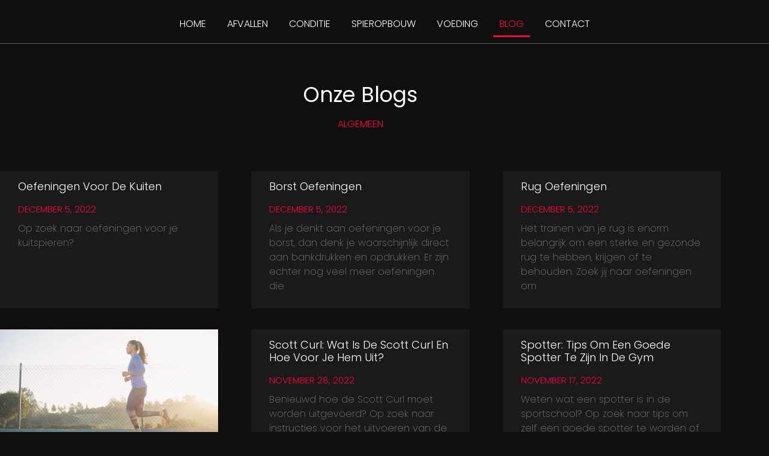

--- FILE ---
content_type: text/html; charset=UTF-8
request_url: https://www.forzafitness.nl/blog/page/3/
body_size: 16470
content:
<!doctype html>
<html lang="nl-NL">
<head>
	<meta charset="UTF-8">
	<meta name="viewport" content="width=device-width, initial-scale=1">
	<link rel="profile" href="https://gmpg.org/xfn/11">
	<meta name='robots' content='index, follow, max-image-preview:large, max-snippet:-1, max-video-preview:-1' />

	<!-- This site is optimized with the Yoast SEO Premium plugin v19.4 (Yoast SEO v26.8) - https://yoast.com/product/yoast-seo-premium-wordpress/ -->
	<title>Blog - Pagina 3 van 5 - Forza Fitness.</title>
	<link rel="canonical" href="https://www.forzafitness.nl/blog/page/3/" />
	<link rel="prev" href="https://www.forzafitness.nl/blog/page/2/" />
	<link rel="next" href="https://www.forzafitness.nl/blog/page/4/" />
	<meta property="og:locale" content="nl_NL" />
	<meta property="og:type" content="article" />
	<meta property="og:title" content="Blog" />
	<meta property="og:url" content="https://www.forzafitness.nl/blog/" />
	<meta property="og:site_name" content="Forza Fitness." />
	<meta name="twitter:card" content="summary_large_image" />
	<script type="application/ld+json" class="yoast-schema-graph">{"@context":"https://schema.org","@graph":[{"@type":["WebPage","CollectionPage"],"@id":"https://www.forzafitness.nl/blog/","url":"https://www.forzafitness.nl/blog/page/3/","name":"Blog - Pagina 3 van 5 - Forza Fitness.","isPartOf":{"@id":"https://www.forzafitness.nl/#website"},"datePublished":"2017-05-22T05:47:47+00:00","dateModified":"2022-09-20T18:04:55+00:00","breadcrumb":{"@id":"https://www.forzafitness.nl/blog/page/3/#breadcrumb"},"inLanguage":"nl-NL"},{"@type":"BreadcrumbList","@id":"https://www.forzafitness.nl/blog/page/3/#breadcrumb","itemListElement":[{"@type":"ListItem","position":1,"name":"Home","item":"https://www.forzafitness.nl/"},{"@type":"ListItem","position":2,"name":"Blog"}]},{"@type":"WebSite","@id":"https://www.forzafitness.nl/#website","url":"https://www.forzafitness.nl/","name":"Forza Fitness.","description":"Passie voor Fitness.","publisher":{"@id":"https://www.forzafitness.nl/#/schema/person/e7b3a5d664b5aa70d1668a34d59881cf"},"potentialAction":[{"@type":"SearchAction","target":{"@type":"EntryPoint","urlTemplate":"https://www.forzafitness.nl/?s={search_term_string}"},"query-input":{"@type":"PropertyValueSpecification","valueRequired":true,"valueName":"search_term_string"}}],"inLanguage":"nl-NL"},{"@type":["Person","Organization"],"@id":"https://www.forzafitness.nl/#/schema/person/e7b3a5d664b5aa70d1668a34d59881cf","name":"Fitnessexpert John","image":{"@type":"ImageObject","inLanguage":"nl-NL","@id":"https://www.forzafitness.nl/#/schema/person/image/","url":"https://secure.gravatar.com/avatar/7b888468fc3b9e224781abf2ce617fa2782831359aefa87192505e7313421ed3?s=96&d=mm&r=g","contentUrl":"https://secure.gravatar.com/avatar/7b888468fc3b9e224781abf2ce617fa2782831359aefa87192505e7313421ed3?s=96&d=mm&r=g","caption":"Fitnessexpert John"},"logo":{"@id":"https://www.forzafitness.nl/#/schema/person/image/"},"sameAs":["https://www.forzafitness.nl"]}]}</script>
	<!-- / Yoast SEO Premium plugin. -->


<link rel='dns-prefetch' href='//www.googletagmanager.com' />
<link rel='dns-prefetch' href='//pagead2.googlesyndication.com' />
<link rel="alternate" type="application/rss+xml" title="Forza Fitness. &raquo; feed" href="https://www.forzafitness.nl/feed/" />
<link rel="alternate" type="application/rss+xml" title="Forza Fitness. &raquo; reacties feed" href="https://www.forzafitness.nl/comments/feed/" />
		<!-- This site uses the Google Analytics by MonsterInsights plugin v9.11.1 - Using Analytics tracking - https://www.monsterinsights.com/ -->
							<script src="//www.googletagmanager.com/gtag/js?id=G-QRPK6EGNYX"  data-cfasync="false" data-wpfc-render="false" async></script>
			<script data-cfasync="false" data-wpfc-render="false">
				var mi_version = '9.11.1';
				var mi_track_user = true;
				var mi_no_track_reason = '';
								var MonsterInsightsDefaultLocations = {"page_location":"https:\/\/www.forzafitness.nl\/blog\/page\/3\/"};
								if ( typeof MonsterInsightsPrivacyGuardFilter === 'function' ) {
					var MonsterInsightsLocations = (typeof MonsterInsightsExcludeQuery === 'object') ? MonsterInsightsPrivacyGuardFilter( MonsterInsightsExcludeQuery ) : MonsterInsightsPrivacyGuardFilter( MonsterInsightsDefaultLocations );
				} else {
					var MonsterInsightsLocations = (typeof MonsterInsightsExcludeQuery === 'object') ? MonsterInsightsExcludeQuery : MonsterInsightsDefaultLocations;
				}

								var disableStrs = [
										'ga-disable-G-QRPK6EGNYX',
									];

				/* Function to detect opted out users */
				function __gtagTrackerIsOptedOut() {
					for (var index = 0; index < disableStrs.length; index++) {
						if (document.cookie.indexOf(disableStrs[index] + '=true') > -1) {
							return true;
						}
					}

					return false;
				}

				/* Disable tracking if the opt-out cookie exists. */
				if (__gtagTrackerIsOptedOut()) {
					for (var index = 0; index < disableStrs.length; index++) {
						window[disableStrs[index]] = true;
					}
				}

				/* Opt-out function */
				function __gtagTrackerOptout() {
					for (var index = 0; index < disableStrs.length; index++) {
						document.cookie = disableStrs[index] + '=true; expires=Thu, 31 Dec 2099 23:59:59 UTC; path=/';
						window[disableStrs[index]] = true;
					}
				}

				if ('undefined' === typeof gaOptout) {
					function gaOptout() {
						__gtagTrackerOptout();
					}
				}
								window.dataLayer = window.dataLayer || [];

				window.MonsterInsightsDualTracker = {
					helpers: {},
					trackers: {},
				};
				if (mi_track_user) {
					function __gtagDataLayer() {
						dataLayer.push(arguments);
					}

					function __gtagTracker(type, name, parameters) {
						if (!parameters) {
							parameters = {};
						}

						if (parameters.send_to) {
							__gtagDataLayer.apply(null, arguments);
							return;
						}

						if (type === 'event') {
														parameters.send_to = monsterinsights_frontend.v4_id;
							var hookName = name;
							if (typeof parameters['event_category'] !== 'undefined') {
								hookName = parameters['event_category'] + ':' + name;
							}

							if (typeof MonsterInsightsDualTracker.trackers[hookName] !== 'undefined') {
								MonsterInsightsDualTracker.trackers[hookName](parameters);
							} else {
								__gtagDataLayer('event', name, parameters);
							}
							
						} else {
							__gtagDataLayer.apply(null, arguments);
						}
					}

					__gtagTracker('js', new Date());
					__gtagTracker('set', {
						'developer_id.dZGIzZG': true,
											});
					if ( MonsterInsightsLocations.page_location ) {
						__gtagTracker('set', MonsterInsightsLocations);
					}
										__gtagTracker('config', 'G-QRPK6EGNYX', {"forceSSL":"true","link_attribution":"true"} );
										window.gtag = __gtagTracker;										(function () {
						/* https://developers.google.com/analytics/devguides/collection/analyticsjs/ */
						/* ga and __gaTracker compatibility shim. */
						var noopfn = function () {
							return null;
						};
						var newtracker = function () {
							return new Tracker();
						};
						var Tracker = function () {
							return null;
						};
						var p = Tracker.prototype;
						p.get = noopfn;
						p.set = noopfn;
						p.send = function () {
							var args = Array.prototype.slice.call(arguments);
							args.unshift('send');
							__gaTracker.apply(null, args);
						};
						var __gaTracker = function () {
							var len = arguments.length;
							if (len === 0) {
								return;
							}
							var f = arguments[len - 1];
							if (typeof f !== 'object' || f === null || typeof f.hitCallback !== 'function') {
								if ('send' === arguments[0]) {
									var hitConverted, hitObject = false, action;
									if ('event' === arguments[1]) {
										if ('undefined' !== typeof arguments[3]) {
											hitObject = {
												'eventAction': arguments[3],
												'eventCategory': arguments[2],
												'eventLabel': arguments[4],
												'value': arguments[5] ? arguments[5] : 1,
											}
										}
									}
									if ('pageview' === arguments[1]) {
										if ('undefined' !== typeof arguments[2]) {
											hitObject = {
												'eventAction': 'page_view',
												'page_path': arguments[2],
											}
										}
									}
									if (typeof arguments[2] === 'object') {
										hitObject = arguments[2];
									}
									if (typeof arguments[5] === 'object') {
										Object.assign(hitObject, arguments[5]);
									}
									if ('undefined' !== typeof arguments[1].hitType) {
										hitObject = arguments[1];
										if ('pageview' === hitObject.hitType) {
											hitObject.eventAction = 'page_view';
										}
									}
									if (hitObject) {
										action = 'timing' === arguments[1].hitType ? 'timing_complete' : hitObject.eventAction;
										hitConverted = mapArgs(hitObject);
										__gtagTracker('event', action, hitConverted);
									}
								}
								return;
							}

							function mapArgs(args) {
								var arg, hit = {};
								var gaMap = {
									'eventCategory': 'event_category',
									'eventAction': 'event_action',
									'eventLabel': 'event_label',
									'eventValue': 'event_value',
									'nonInteraction': 'non_interaction',
									'timingCategory': 'event_category',
									'timingVar': 'name',
									'timingValue': 'value',
									'timingLabel': 'event_label',
									'page': 'page_path',
									'location': 'page_location',
									'title': 'page_title',
									'referrer' : 'page_referrer',
								};
								for (arg in args) {
																		if (!(!args.hasOwnProperty(arg) || !gaMap.hasOwnProperty(arg))) {
										hit[gaMap[arg]] = args[arg];
									} else {
										hit[arg] = args[arg];
									}
								}
								return hit;
							}

							try {
								f.hitCallback();
							} catch (ex) {
							}
						};
						__gaTracker.create = newtracker;
						__gaTracker.getByName = newtracker;
						__gaTracker.getAll = function () {
							return [];
						};
						__gaTracker.remove = noopfn;
						__gaTracker.loaded = true;
						window['__gaTracker'] = __gaTracker;
					})();
									} else {
										console.log("");
					(function () {
						function __gtagTracker() {
							return null;
						}

						window['__gtagTracker'] = __gtagTracker;
						window['gtag'] = __gtagTracker;
					})();
									}
			</script>
							<!-- / Google Analytics by MonsterInsights -->
		<style id='wp-img-auto-sizes-contain-inline-css'>
img:is([sizes=auto i],[sizes^="auto," i]){contain-intrinsic-size:3000px 1500px}
/*# sourceURL=wp-img-auto-sizes-contain-inline-css */
</style>
<style id='wp-emoji-styles-inline-css'>

	img.wp-smiley, img.emoji {
		display: inline !important;
		border: none !important;
		box-shadow: none !important;
		height: 1em !important;
		width: 1em !important;
		margin: 0 0.07em !important;
		vertical-align: -0.1em !important;
		background: none !important;
		padding: 0 !important;
	}
/*# sourceURL=wp-emoji-styles-inline-css */
</style>
<link rel='stylesheet' id='wp-block-library-css' href='https://www.forzafitness.nl/wp-includes/css/dist/block-library/style.min.css?ver=6.9' media='all' />
<style id='classic-theme-styles-inline-css'>
/*! This file is auto-generated */
.wp-block-button__link{color:#fff;background-color:#32373c;border-radius:9999px;box-shadow:none;text-decoration:none;padding:calc(.667em + 2px) calc(1.333em + 2px);font-size:1.125em}.wp-block-file__button{background:#32373c;color:#fff;text-decoration:none}
/*# sourceURL=/wp-includes/css/classic-themes.min.css */
</style>
<style id='global-styles-inline-css'>
:root{--wp--preset--aspect-ratio--square: 1;--wp--preset--aspect-ratio--4-3: 4/3;--wp--preset--aspect-ratio--3-4: 3/4;--wp--preset--aspect-ratio--3-2: 3/2;--wp--preset--aspect-ratio--2-3: 2/3;--wp--preset--aspect-ratio--16-9: 16/9;--wp--preset--aspect-ratio--9-16: 9/16;--wp--preset--color--black: #000000;--wp--preset--color--cyan-bluish-gray: #abb8c3;--wp--preset--color--white: #ffffff;--wp--preset--color--pale-pink: #f78da7;--wp--preset--color--vivid-red: #cf2e2e;--wp--preset--color--luminous-vivid-orange: #ff6900;--wp--preset--color--luminous-vivid-amber: #fcb900;--wp--preset--color--light-green-cyan: #7bdcb5;--wp--preset--color--vivid-green-cyan: #00d084;--wp--preset--color--pale-cyan-blue: #8ed1fc;--wp--preset--color--vivid-cyan-blue: #0693e3;--wp--preset--color--vivid-purple: #9b51e0;--wp--preset--gradient--vivid-cyan-blue-to-vivid-purple: linear-gradient(135deg,rgb(6,147,227) 0%,rgb(155,81,224) 100%);--wp--preset--gradient--light-green-cyan-to-vivid-green-cyan: linear-gradient(135deg,rgb(122,220,180) 0%,rgb(0,208,130) 100%);--wp--preset--gradient--luminous-vivid-amber-to-luminous-vivid-orange: linear-gradient(135deg,rgb(252,185,0) 0%,rgb(255,105,0) 100%);--wp--preset--gradient--luminous-vivid-orange-to-vivid-red: linear-gradient(135deg,rgb(255,105,0) 0%,rgb(207,46,46) 100%);--wp--preset--gradient--very-light-gray-to-cyan-bluish-gray: linear-gradient(135deg,rgb(238,238,238) 0%,rgb(169,184,195) 100%);--wp--preset--gradient--cool-to-warm-spectrum: linear-gradient(135deg,rgb(74,234,220) 0%,rgb(151,120,209) 20%,rgb(207,42,186) 40%,rgb(238,44,130) 60%,rgb(251,105,98) 80%,rgb(254,248,76) 100%);--wp--preset--gradient--blush-light-purple: linear-gradient(135deg,rgb(255,206,236) 0%,rgb(152,150,240) 100%);--wp--preset--gradient--blush-bordeaux: linear-gradient(135deg,rgb(254,205,165) 0%,rgb(254,45,45) 50%,rgb(107,0,62) 100%);--wp--preset--gradient--luminous-dusk: linear-gradient(135deg,rgb(255,203,112) 0%,rgb(199,81,192) 50%,rgb(65,88,208) 100%);--wp--preset--gradient--pale-ocean: linear-gradient(135deg,rgb(255,245,203) 0%,rgb(182,227,212) 50%,rgb(51,167,181) 100%);--wp--preset--gradient--electric-grass: linear-gradient(135deg,rgb(202,248,128) 0%,rgb(113,206,126) 100%);--wp--preset--gradient--midnight: linear-gradient(135deg,rgb(2,3,129) 0%,rgb(40,116,252) 100%);--wp--preset--font-size--small: 13px;--wp--preset--font-size--medium: 20px;--wp--preset--font-size--large: 36px;--wp--preset--font-size--x-large: 42px;--wp--preset--spacing--20: 0.44rem;--wp--preset--spacing--30: 0.67rem;--wp--preset--spacing--40: 1rem;--wp--preset--spacing--50: 1.5rem;--wp--preset--spacing--60: 2.25rem;--wp--preset--spacing--70: 3.38rem;--wp--preset--spacing--80: 5.06rem;--wp--preset--shadow--natural: 6px 6px 9px rgba(0, 0, 0, 0.2);--wp--preset--shadow--deep: 12px 12px 50px rgba(0, 0, 0, 0.4);--wp--preset--shadow--sharp: 6px 6px 0px rgba(0, 0, 0, 0.2);--wp--preset--shadow--outlined: 6px 6px 0px -3px rgb(255, 255, 255), 6px 6px rgb(0, 0, 0);--wp--preset--shadow--crisp: 6px 6px 0px rgb(0, 0, 0);}:where(.is-layout-flex){gap: 0.5em;}:where(.is-layout-grid){gap: 0.5em;}body .is-layout-flex{display: flex;}.is-layout-flex{flex-wrap: wrap;align-items: center;}.is-layout-flex > :is(*, div){margin: 0;}body .is-layout-grid{display: grid;}.is-layout-grid > :is(*, div){margin: 0;}:where(.wp-block-columns.is-layout-flex){gap: 2em;}:where(.wp-block-columns.is-layout-grid){gap: 2em;}:where(.wp-block-post-template.is-layout-flex){gap: 1.25em;}:where(.wp-block-post-template.is-layout-grid){gap: 1.25em;}.has-black-color{color: var(--wp--preset--color--black) !important;}.has-cyan-bluish-gray-color{color: var(--wp--preset--color--cyan-bluish-gray) !important;}.has-white-color{color: var(--wp--preset--color--white) !important;}.has-pale-pink-color{color: var(--wp--preset--color--pale-pink) !important;}.has-vivid-red-color{color: var(--wp--preset--color--vivid-red) !important;}.has-luminous-vivid-orange-color{color: var(--wp--preset--color--luminous-vivid-orange) !important;}.has-luminous-vivid-amber-color{color: var(--wp--preset--color--luminous-vivid-amber) !important;}.has-light-green-cyan-color{color: var(--wp--preset--color--light-green-cyan) !important;}.has-vivid-green-cyan-color{color: var(--wp--preset--color--vivid-green-cyan) !important;}.has-pale-cyan-blue-color{color: var(--wp--preset--color--pale-cyan-blue) !important;}.has-vivid-cyan-blue-color{color: var(--wp--preset--color--vivid-cyan-blue) !important;}.has-vivid-purple-color{color: var(--wp--preset--color--vivid-purple) !important;}.has-black-background-color{background-color: var(--wp--preset--color--black) !important;}.has-cyan-bluish-gray-background-color{background-color: var(--wp--preset--color--cyan-bluish-gray) !important;}.has-white-background-color{background-color: var(--wp--preset--color--white) !important;}.has-pale-pink-background-color{background-color: var(--wp--preset--color--pale-pink) !important;}.has-vivid-red-background-color{background-color: var(--wp--preset--color--vivid-red) !important;}.has-luminous-vivid-orange-background-color{background-color: var(--wp--preset--color--luminous-vivid-orange) !important;}.has-luminous-vivid-amber-background-color{background-color: var(--wp--preset--color--luminous-vivid-amber) !important;}.has-light-green-cyan-background-color{background-color: var(--wp--preset--color--light-green-cyan) !important;}.has-vivid-green-cyan-background-color{background-color: var(--wp--preset--color--vivid-green-cyan) !important;}.has-pale-cyan-blue-background-color{background-color: var(--wp--preset--color--pale-cyan-blue) !important;}.has-vivid-cyan-blue-background-color{background-color: var(--wp--preset--color--vivid-cyan-blue) !important;}.has-vivid-purple-background-color{background-color: var(--wp--preset--color--vivid-purple) !important;}.has-black-border-color{border-color: var(--wp--preset--color--black) !important;}.has-cyan-bluish-gray-border-color{border-color: var(--wp--preset--color--cyan-bluish-gray) !important;}.has-white-border-color{border-color: var(--wp--preset--color--white) !important;}.has-pale-pink-border-color{border-color: var(--wp--preset--color--pale-pink) !important;}.has-vivid-red-border-color{border-color: var(--wp--preset--color--vivid-red) !important;}.has-luminous-vivid-orange-border-color{border-color: var(--wp--preset--color--luminous-vivid-orange) !important;}.has-luminous-vivid-amber-border-color{border-color: var(--wp--preset--color--luminous-vivid-amber) !important;}.has-light-green-cyan-border-color{border-color: var(--wp--preset--color--light-green-cyan) !important;}.has-vivid-green-cyan-border-color{border-color: var(--wp--preset--color--vivid-green-cyan) !important;}.has-pale-cyan-blue-border-color{border-color: var(--wp--preset--color--pale-cyan-blue) !important;}.has-vivid-cyan-blue-border-color{border-color: var(--wp--preset--color--vivid-cyan-blue) !important;}.has-vivid-purple-border-color{border-color: var(--wp--preset--color--vivid-purple) !important;}.has-vivid-cyan-blue-to-vivid-purple-gradient-background{background: var(--wp--preset--gradient--vivid-cyan-blue-to-vivid-purple) !important;}.has-light-green-cyan-to-vivid-green-cyan-gradient-background{background: var(--wp--preset--gradient--light-green-cyan-to-vivid-green-cyan) !important;}.has-luminous-vivid-amber-to-luminous-vivid-orange-gradient-background{background: var(--wp--preset--gradient--luminous-vivid-amber-to-luminous-vivid-orange) !important;}.has-luminous-vivid-orange-to-vivid-red-gradient-background{background: var(--wp--preset--gradient--luminous-vivid-orange-to-vivid-red) !important;}.has-very-light-gray-to-cyan-bluish-gray-gradient-background{background: var(--wp--preset--gradient--very-light-gray-to-cyan-bluish-gray) !important;}.has-cool-to-warm-spectrum-gradient-background{background: var(--wp--preset--gradient--cool-to-warm-spectrum) !important;}.has-blush-light-purple-gradient-background{background: var(--wp--preset--gradient--blush-light-purple) !important;}.has-blush-bordeaux-gradient-background{background: var(--wp--preset--gradient--blush-bordeaux) !important;}.has-luminous-dusk-gradient-background{background: var(--wp--preset--gradient--luminous-dusk) !important;}.has-pale-ocean-gradient-background{background: var(--wp--preset--gradient--pale-ocean) !important;}.has-electric-grass-gradient-background{background: var(--wp--preset--gradient--electric-grass) !important;}.has-midnight-gradient-background{background: var(--wp--preset--gradient--midnight) !important;}.has-small-font-size{font-size: var(--wp--preset--font-size--small) !important;}.has-medium-font-size{font-size: var(--wp--preset--font-size--medium) !important;}.has-large-font-size{font-size: var(--wp--preset--font-size--large) !important;}.has-x-large-font-size{font-size: var(--wp--preset--font-size--x-large) !important;}
:where(.wp-block-post-template.is-layout-flex){gap: 1.25em;}:where(.wp-block-post-template.is-layout-grid){gap: 1.25em;}
:where(.wp-block-term-template.is-layout-flex){gap: 1.25em;}:where(.wp-block-term-template.is-layout-grid){gap: 1.25em;}
:where(.wp-block-columns.is-layout-flex){gap: 2em;}:where(.wp-block-columns.is-layout-grid){gap: 2em;}
:root :where(.wp-block-pullquote){font-size: 1.5em;line-height: 1.6;}
/*# sourceURL=global-styles-inline-css */
</style>
<link rel='stylesheet' id='hello-elementor-css' href='https://usercontent.one/wp/www.forzafitness.nl/wp-content/themes/hello-elementor/style.min.css?ver=3.0.1' media='all' />
<link rel='stylesheet' id='hello-elementor-theme-style-css' href='https://usercontent.one/wp/www.forzafitness.nl/wp-content/themes/hello-elementor/theme.min.css?ver=3.0.1' media='all' />
<link rel='stylesheet' id='hello-elementor-header-footer-css' href='https://usercontent.one/wp/www.forzafitness.nl/wp-content/themes/hello-elementor/header-footer.min.css?ver=3.0.1' media='all' />
<link rel='stylesheet' id='elementor-frontend-css' href='https://usercontent.one/wp/www.forzafitness.nl/wp-content/plugins/elementor/assets/css/frontend.min.css?ver=3.34.4' media='all' />
<link rel='stylesheet' id='elementor-post-561-css' href='https://usercontent.one/wp/www.forzafitness.nl/wp-content/uploads/elementor/css/post-561.css?ver=1769698768' media='all' />
<link rel='stylesheet' id='elementor-icons-css' href='https://usercontent.one/wp/www.forzafitness.nl/wp-content/plugins/elementor/assets/lib/eicons/css/elementor-icons.min.css?ver=5.46.0' media='all' />
<link rel='stylesheet' id='elementor-pro-css' href='https://usercontent.one/wp/www.forzafitness.nl/wp-content/plugins/pro-elements/assets/css/frontend.min.css?ver=3.20.2' media='all' />
<link rel='stylesheet' id='elementor-post-580-css' href='https://usercontent.one/wp/www.forzafitness.nl/wp-content/uploads/elementor/css/post-580.css?ver=1769698768' media='all' />
<link rel='stylesheet' id='elementor-post-577-css' href='https://usercontent.one/wp/www.forzafitness.nl/wp-content/uploads/elementor/css/post-577.css?ver=1769698768' media='all' />
<link rel='stylesheet' id='elementor-post-569-css' href='https://usercontent.one/wp/www.forzafitness.nl/wp-content/uploads/elementor/css/post-569.css?ver=1769723307' media='all' />
<link rel='stylesheet' id='elementor-gf-local-poppins-css' href='https://usercontent.one/wp/www.forzafitness.nl/wp-content/uploads/elementor/google-fonts/css/poppins.css?ver=1742220927' media='all' />
<link rel='stylesheet' id='elementor-icons-shared-0-css' href='https://usercontent.one/wp/www.forzafitness.nl/wp-content/plugins/elementor/assets/lib/font-awesome/css/fontawesome.min.css?ver=5.15.3' media='all' />
<link rel='stylesheet' id='elementor-icons-fa-solid-css' href='https://usercontent.one/wp/www.forzafitness.nl/wp-content/plugins/elementor/assets/lib/font-awesome/css/solid.min.css?ver=5.15.3' media='all' />
<script src="https://usercontent.one/wp/www.forzafitness.nl/wp-content/plugins/google-analytics-for-wordpress/assets/js/frontend-gtag.min.js?ver=9.11.1" id="monsterinsights-frontend-script-js" async data-wp-strategy="async"></script>
<script data-cfasync="false" data-wpfc-render="false" id='monsterinsights-frontend-script-js-extra'>var monsterinsights_frontend = {"js_events_tracking":"true","download_extensions":"doc,pdf,ppt,zip,xls,docx,pptx,xlsx","inbound_paths":"[{\"path\":\"\\\/go\\\/\",\"label\":\"affiliate\"},{\"path\":\"\\\/recommend\\\/\",\"label\":\"affiliate\"}]","home_url":"https:\/\/www.forzafitness.nl","hash_tracking":"false","v4_id":"G-QRPK6EGNYX"};</script>

<!-- Google tag (gtag.js) snippet toegevoegd door Site Kit -->
<!-- Google Analytics snippet toegevoegd door Site Kit -->
<script src="https://www.googletagmanager.com/gtag/js?id=GT-WK5BLQG" id="google_gtagjs-js" async></script>
<script id="google_gtagjs-js-after">
window.dataLayer = window.dataLayer || [];function gtag(){dataLayer.push(arguments);}
gtag("set","linker",{"domains":["www.forzafitness.nl"]});
gtag("js", new Date());
gtag("set", "developer_id.dZTNiMT", true);
gtag("config", "GT-WK5BLQG");
//# sourceURL=google_gtagjs-js-after
</script>
<link rel="https://api.w.org/" href="https://www.forzafitness.nl/wp-json/" /><link rel="EditURI" type="application/rsd+xml" title="RSD" href="https://www.forzafitness.nl/xmlrpc.php?rsd" />
<meta name="generator" content="WordPress 6.9" />
<meta name="generator" content="Site Kit by Google 1.171.0" /><style>[class*=" icon-oc-"],[class^=icon-oc-]{speak:none;font-style:normal;font-weight:400;font-variant:normal;text-transform:none;line-height:1;-webkit-font-smoothing:antialiased;-moz-osx-font-smoothing:grayscale}.icon-oc-one-com-white-32px-fill:before{content:"901"}.icon-oc-one-com:before{content:"900"}#one-com-icon,.toplevel_page_onecom-wp .wp-menu-image{speak:none;display:flex;align-items:center;justify-content:center;text-transform:none;line-height:1;-webkit-font-smoothing:antialiased;-moz-osx-font-smoothing:grayscale}.onecom-wp-admin-bar-item>a,.toplevel_page_onecom-wp>.wp-menu-name{font-size:16px;font-weight:400;line-height:1}.toplevel_page_onecom-wp>.wp-menu-name img{width:69px;height:9px;}.wp-submenu-wrap.wp-submenu>.wp-submenu-head>img{width:88px;height:auto}.onecom-wp-admin-bar-item>a img{height:7px!important}.onecom-wp-admin-bar-item>a img,.toplevel_page_onecom-wp>.wp-menu-name img{opacity:.8}.onecom-wp-admin-bar-item.hover>a img,.toplevel_page_onecom-wp.wp-has-current-submenu>.wp-menu-name img,li.opensub>a.toplevel_page_onecom-wp>.wp-menu-name img{opacity:1}#one-com-icon:before,.onecom-wp-admin-bar-item>a:before,.toplevel_page_onecom-wp>.wp-menu-image:before{content:'';position:static!important;background-color:rgba(240,245,250,.4);border-radius:102px;width:18px;height:18px;padding:0!important}.onecom-wp-admin-bar-item>a:before{width:14px;height:14px}.onecom-wp-admin-bar-item.hover>a:before,.toplevel_page_onecom-wp.opensub>a>.wp-menu-image:before,.toplevel_page_onecom-wp.wp-has-current-submenu>.wp-menu-image:before{background-color:#76b82a}.onecom-wp-admin-bar-item>a{display:inline-flex!important;align-items:center;justify-content:center}#one-com-logo-wrapper{font-size:4em}#one-com-icon{vertical-align:middle}.imagify-welcome{display:none !important;}</style>
<!-- Google AdSense meta tags toegevoegd door Site Kit -->
<meta name="google-adsense-platform-account" content="ca-host-pub-2644536267352236">
<meta name="google-adsense-platform-domain" content="sitekit.withgoogle.com">
<!-- Einde Google AdSense meta tags toegevoegd door Site Kit -->
<meta name="generator" content="Elementor 3.34.4; features: additional_custom_breakpoints; settings: css_print_method-external, google_font-enabled, font_display-swap">
			<style>
				.e-con.e-parent:nth-of-type(n+4):not(.e-lazyloaded):not(.e-no-lazyload),
				.e-con.e-parent:nth-of-type(n+4):not(.e-lazyloaded):not(.e-no-lazyload) * {
					background-image: none !important;
				}
				@media screen and (max-height: 1024px) {
					.e-con.e-parent:nth-of-type(n+3):not(.e-lazyloaded):not(.e-no-lazyload),
					.e-con.e-parent:nth-of-type(n+3):not(.e-lazyloaded):not(.e-no-lazyload) * {
						background-image: none !important;
					}
				}
				@media screen and (max-height: 640px) {
					.e-con.e-parent:nth-of-type(n+2):not(.e-lazyloaded):not(.e-no-lazyload),
					.e-con.e-parent:nth-of-type(n+2):not(.e-lazyloaded):not(.e-no-lazyload) * {
						background-image: none !important;
					}
				}
			</style>
			
<!-- Google AdSense snippet toegevoegd door Site Kit -->
<script async src="https://pagead2.googlesyndication.com/pagead/js/adsbygoogle.js?client=ca-pub-4296107631225905&amp;host=ca-host-pub-2644536267352236" crossorigin="anonymous"></script>

<!-- Einde Google AdSense snippet toegevoegd door Site Kit -->
</head>
<body class="blog paged paged-3 wp-theme-hello-elementor elementor-default elementor-template-full-width elementor-kit-561 elementor-page-569">


<a class="skip-link screen-reader-text" href="#content">Ga naar de inhoud</a>

		<header data-elementor-type="header" data-elementor-id="580" class="elementor elementor-580 elementor-location-header" data-elementor-post-type="elementor_library">
					<section class="elementor-section elementor-top-section elementor-element elementor-element-72720023 elementor-section-height-min-height elementor-section-items-bottom elementor-section-boxed elementor-section-height-default" data-id="72720023" data-element_type="section" data-settings="{&quot;background_background&quot;:&quot;classic&quot;}">
						<div class="elementor-container elementor-column-gap-default">
					<div class="elementor-column elementor-col-100 elementor-top-column elementor-element elementor-element-75b4644e" data-id="75b4644e" data-element_type="column">
			<div class="elementor-widget-wrap elementor-element-populated">
						<div class="elementor-element elementor-element-465bafe3 elementor-nav-menu__align-center elementor-nav-menu--dropdown-mobile elementor-widget-tablet__width-initial elementor-nav-menu__text-align-aside elementor-nav-menu--toggle elementor-nav-menu--burger elementor-widget elementor-widget-nav-menu" data-id="465bafe3" data-element_type="widget" data-settings="{&quot;layout&quot;:&quot;horizontal&quot;,&quot;submenu_icon&quot;:{&quot;value&quot;:&quot;&lt;i class=\&quot;fas fa-caret-down\&quot;&gt;&lt;\/i&gt;&quot;,&quot;library&quot;:&quot;fa-solid&quot;},&quot;toggle&quot;:&quot;burger&quot;}" data-widget_type="nav-menu.default">
				<div class="elementor-widget-container">
								<nav class="elementor-nav-menu--main elementor-nav-menu__container elementor-nav-menu--layout-horizontal e--pointer-underline e--animation-fade">
				<ul id="menu-1-465bafe3" class="elementor-nav-menu"><li class="menu-item menu-item-type-post_type menu-item-object-page menu-item-home menu-item-770"><a href="https://www.forzafitness.nl/" class="elementor-item">Home</a></li>
<li class="menu-item menu-item-type-post_type menu-item-object-page menu-item-383"><a href="https://www.forzafitness.nl/afvallen/" class="elementor-item">AFVALLEN</a></li>
<li class="menu-item menu-item-type-post_type menu-item-object-page menu-item-384"><a href="https://www.forzafitness.nl/conditie-opbouwen/" class="elementor-item">CONDITIE</a></li>
<li class="menu-item menu-item-type-post_type menu-item-object-page menu-item-has-children menu-item-382"><a href="https://www.forzafitness.nl/spieropbouw/" class="elementor-item">SPIEROPBOUW</a>
<ul class="sub-menu elementor-nav-menu--dropdown">
	<li class="menu-item menu-item-type-post_type menu-item-object-page menu-item-has-children menu-item-526"><a href="https://www.forzafitness.nl/fitness-oefeningen/" class="elementor-sub-item">FITNESS OEFENINGEN</a>
	<ul class="sub-menu elementor-nav-menu--dropdown">
		<li class="menu-item menu-item-type-post_type menu-item-object-post menu-item-528"><a href="https://www.forzafitness.nl/fitness-oefeningen/borst-oefeningen/" class="elementor-sub-item">BORST</a></li>
		<li class="menu-item menu-item-type-post_type menu-item-object-post menu-item-547"><a href="https://www.forzafitness.nl/fitness-oefeningen/biceps-oefeningen/" class="elementor-sub-item">BICEPS</a></li>
		<li class="menu-item menu-item-type-post_type menu-item-object-post menu-item-546"><a href="https://www.forzafitness.nl/fitness-oefeningen/triceps-oefeningen/" class="elementor-sub-item">TRICEPS</a></li>
		<li class="menu-item menu-item-type-post_type menu-item-object-post menu-item-529"><a href="https://www.forzafitness.nl/fitness-oefeningen/rug-oefeningen/" class="elementor-sub-item">RUG</a></li>
		<li class="menu-item menu-item-type-post_type menu-item-object-post menu-item-530"><a href="https://www.forzafitness.nl/fitness-oefeningen/schouder-oefeningen/" class="elementor-sub-item">SCHOUDERS</a></li>
		<li class="menu-item menu-item-type-post_type menu-item-object-post menu-item-543"><a href="https://www.forzafitness.nl/fitness-oefeningen/quadriceps-oefeningen/" class="elementor-sub-item">QUADRICEPS</a></li>
		<li class="menu-item menu-item-type-post_type menu-item-object-post menu-item-542"><a href="https://www.forzafitness.nl/fitness-oefeningen/hamstring-oefeningen/" class="elementor-sub-item">HAMSTRINGS</a></li>
		<li class="menu-item menu-item-type-post_type menu-item-object-post menu-item-527"><a href="https://www.forzafitness.nl/fitness-oefeningen/kuiten-oefeningen/" class="elementor-sub-item">KUITEN</a></li>
		<li class="menu-item menu-item-type-post_type menu-item-object-post menu-item-544"><a href="https://www.forzafitness.nl/fitness-oefeningen/buikspieren-oefeningen/" class="elementor-sub-item">BUIKSPIEREN</a></li>
		<li class="menu-item menu-item-type-post_type menu-item-object-post menu-item-545"><a href="https://www.forzafitness.nl/fitness-oefeningen/bilspieren-oefeningen/" class="elementor-sub-item">BILLEN</a></li>
	</ul>
</li>
</ul>
</li>
<li class="menu-item menu-item-type-post_type menu-item-object-page menu-item-has-children menu-item-445"><a href="https://www.forzafitness.nl/voeding/" class="elementor-item">VOEDING</a>
<ul class="sub-menu elementor-nav-menu--dropdown">
	<li class="menu-item menu-item-type-post_type menu-item-object-page menu-item-446"><a href="https://www.forzafitness.nl/voedingssupplemten/" class="elementor-sub-item">SUPPLEMENTEN</a></li>
</ul>
</li>
<li class="menu-item menu-item-type-post_type menu-item-object-page current-menu-item page_item page-item-117 current_page_item current_page_parent menu-item-321"><a href="https://www.forzafitness.nl/blog/" aria-current="page" class="elementor-item elementor-item-active">BLOG</a></li>
<li class="menu-item menu-item-type-post_type menu-item-object-page menu-item-313"><a href="https://www.forzafitness.nl/contact/" class="elementor-item">CONTACT</a></li>
</ul>			</nav>
					<div class="elementor-menu-toggle" role="button" tabindex="0" aria-label="Menu Toggle" aria-expanded="false">
			<i aria-hidden="true" role="presentation" class="elementor-menu-toggle__icon--open eicon-menu-bar"></i><i aria-hidden="true" role="presentation" class="elementor-menu-toggle__icon--close eicon-close"></i>			<span class="elementor-screen-only">Menu</span>
		</div>
					<nav class="elementor-nav-menu--dropdown elementor-nav-menu__container" aria-hidden="true">
				<ul id="menu-2-465bafe3" class="elementor-nav-menu"><li class="menu-item menu-item-type-post_type menu-item-object-page menu-item-home menu-item-770"><a href="https://www.forzafitness.nl/" class="elementor-item" tabindex="-1">Home</a></li>
<li class="menu-item menu-item-type-post_type menu-item-object-page menu-item-383"><a href="https://www.forzafitness.nl/afvallen/" class="elementor-item" tabindex="-1">AFVALLEN</a></li>
<li class="menu-item menu-item-type-post_type menu-item-object-page menu-item-384"><a href="https://www.forzafitness.nl/conditie-opbouwen/" class="elementor-item" tabindex="-1">CONDITIE</a></li>
<li class="menu-item menu-item-type-post_type menu-item-object-page menu-item-has-children menu-item-382"><a href="https://www.forzafitness.nl/spieropbouw/" class="elementor-item" tabindex="-1">SPIEROPBOUW</a>
<ul class="sub-menu elementor-nav-menu--dropdown">
	<li class="menu-item menu-item-type-post_type menu-item-object-page menu-item-has-children menu-item-526"><a href="https://www.forzafitness.nl/fitness-oefeningen/" class="elementor-sub-item" tabindex="-1">FITNESS OEFENINGEN</a>
	<ul class="sub-menu elementor-nav-menu--dropdown">
		<li class="menu-item menu-item-type-post_type menu-item-object-post menu-item-528"><a href="https://www.forzafitness.nl/fitness-oefeningen/borst-oefeningen/" class="elementor-sub-item" tabindex="-1">BORST</a></li>
		<li class="menu-item menu-item-type-post_type menu-item-object-post menu-item-547"><a href="https://www.forzafitness.nl/fitness-oefeningen/biceps-oefeningen/" class="elementor-sub-item" tabindex="-1">BICEPS</a></li>
		<li class="menu-item menu-item-type-post_type menu-item-object-post menu-item-546"><a href="https://www.forzafitness.nl/fitness-oefeningen/triceps-oefeningen/" class="elementor-sub-item" tabindex="-1">TRICEPS</a></li>
		<li class="menu-item menu-item-type-post_type menu-item-object-post menu-item-529"><a href="https://www.forzafitness.nl/fitness-oefeningen/rug-oefeningen/" class="elementor-sub-item" tabindex="-1">RUG</a></li>
		<li class="menu-item menu-item-type-post_type menu-item-object-post menu-item-530"><a href="https://www.forzafitness.nl/fitness-oefeningen/schouder-oefeningen/" class="elementor-sub-item" tabindex="-1">SCHOUDERS</a></li>
		<li class="menu-item menu-item-type-post_type menu-item-object-post menu-item-543"><a href="https://www.forzafitness.nl/fitness-oefeningen/quadriceps-oefeningen/" class="elementor-sub-item" tabindex="-1">QUADRICEPS</a></li>
		<li class="menu-item menu-item-type-post_type menu-item-object-post menu-item-542"><a href="https://www.forzafitness.nl/fitness-oefeningen/hamstring-oefeningen/" class="elementor-sub-item" tabindex="-1">HAMSTRINGS</a></li>
		<li class="menu-item menu-item-type-post_type menu-item-object-post menu-item-527"><a href="https://www.forzafitness.nl/fitness-oefeningen/kuiten-oefeningen/" class="elementor-sub-item" tabindex="-1">KUITEN</a></li>
		<li class="menu-item menu-item-type-post_type menu-item-object-post menu-item-544"><a href="https://www.forzafitness.nl/fitness-oefeningen/buikspieren-oefeningen/" class="elementor-sub-item" tabindex="-1">BUIKSPIEREN</a></li>
		<li class="menu-item menu-item-type-post_type menu-item-object-post menu-item-545"><a href="https://www.forzafitness.nl/fitness-oefeningen/bilspieren-oefeningen/" class="elementor-sub-item" tabindex="-1">BILLEN</a></li>
	</ul>
</li>
</ul>
</li>
<li class="menu-item menu-item-type-post_type menu-item-object-page menu-item-has-children menu-item-445"><a href="https://www.forzafitness.nl/voeding/" class="elementor-item" tabindex="-1">VOEDING</a>
<ul class="sub-menu elementor-nav-menu--dropdown">
	<li class="menu-item menu-item-type-post_type menu-item-object-page menu-item-446"><a href="https://www.forzafitness.nl/voedingssupplemten/" class="elementor-sub-item" tabindex="-1">SUPPLEMENTEN</a></li>
</ul>
</li>
<li class="menu-item menu-item-type-post_type menu-item-object-page current-menu-item page_item page-item-117 current_page_item current_page_parent menu-item-321"><a href="https://www.forzafitness.nl/blog/" aria-current="page" class="elementor-item elementor-item-active" tabindex="-1">BLOG</a></li>
<li class="menu-item menu-item-type-post_type menu-item-object-page menu-item-313"><a href="https://www.forzafitness.nl/contact/" class="elementor-item" tabindex="-1">CONTACT</a></li>
</ul>			</nav>
						</div>
				</div>
					</div>
		</div>
					</div>
		</section>
				</header>
				<div data-elementor-type="archive" data-elementor-id="569" class="elementor elementor-569 elementor-location-archive" data-elementor-post-type="elementor_library">
					<section class="elementor-section elementor-top-section elementor-element elementor-element-7de26e62 elementor-section-boxed elementor-section-height-default elementor-section-height-default" data-id="7de26e62" data-element_type="section">
						<div class="elementor-container elementor-column-gap-default">
					<div class="elementor-column elementor-col-100 elementor-top-column elementor-element elementor-element-77276391" data-id="77276391" data-element_type="column">
			<div class="elementor-widget-wrap elementor-element-populated">
						<div class="elementor-element elementor-element-9d635f5 elementor-widget elementor-widget-heading" data-id="9d635f5" data-element_type="widget" data-widget_type="heading.default">
				<div class="elementor-widget-container">
					<h1 class="elementor-heading-title elementor-size-default"><b>Onze blogs</b></h1>				</div>
				</div>
				<div class="elementor-element elementor-element-6c72db60 elementor-widget elementor-widget-heading" data-id="6c72db60" data-element_type="widget" data-widget_type="heading.default">
				<div class="elementor-widget-container">
					<h1 class="elementor-heading-title elementor-size-default">Algemeen</h1>				</div>
				</div>
				<div class="elementor-element elementor-element-7658ad99 elementor-grid-3 elementor-grid-tablet-2 elementor-grid-mobile-1 elementor-posts--thumbnail-top elementor-widget elementor-widget-posts" data-id="7658ad99" data-element_type="widget" data-settings="{&quot;pagination_type&quot;:&quot;numbers&quot;,&quot;classic_columns&quot;:&quot;3&quot;,&quot;classic_columns_tablet&quot;:&quot;2&quot;,&quot;classic_columns_mobile&quot;:&quot;1&quot;,&quot;classic_row_gap&quot;:{&quot;unit&quot;:&quot;px&quot;,&quot;size&quot;:35,&quot;sizes&quot;:[]},&quot;classic_row_gap_tablet&quot;:{&quot;unit&quot;:&quot;px&quot;,&quot;size&quot;:&quot;&quot;,&quot;sizes&quot;:[]},&quot;classic_row_gap_mobile&quot;:{&quot;unit&quot;:&quot;px&quot;,&quot;size&quot;:&quot;&quot;,&quot;sizes&quot;:[]}}" data-widget_type="posts.classic">
				<div class="elementor-widget-container">
							<div class="elementor-posts-container elementor-posts elementor-posts--skin-classic elementor-grid">
				<article class="elementor-post elementor-grid-item post-523 post type-post status-publish format-standard hentry category-fitness-oefeningen">
				<div class="elementor-post__text">
				<h5 class="elementor-post__title">
			<a href="https://www.forzafitness.nl/fitness-oefeningen/kuiten-oefeningen/" >
				Oefeningen voor de kuiten			</a>
		</h5>
				<div class="elementor-post__meta-data">
					<span class="elementor-post-date">
			december 5, 2022		</span>
				</div>
				<div class="elementor-post__excerpt">
			<p>Op zoek naar oefeningen voor je kuitspieren?</p>
		</div>
				</div>
				</article>
				<article class="elementor-post elementor-grid-item post-521 post type-post status-publish format-standard hentry category-fitness-oefeningen">
				<div class="elementor-post__text">
				<h5 class="elementor-post__title">
			<a href="https://www.forzafitness.nl/fitness-oefeningen/borst-oefeningen/" >
				Borst oefeningen			</a>
		</h5>
				<div class="elementor-post__meta-data">
					<span class="elementor-post-date">
			december 5, 2022		</span>
				</div>
				<div class="elementor-post__excerpt">
			<p>Als je denkt aan oefeningen voor je borst, dan denk je waarschijnlijk direct aan bankdrukken en opdrukken. Er zijn echter nog veel meer oefeningen die</p>
		</div>
				</div>
				</article>
				<article class="elementor-post elementor-grid-item post-519 post type-post status-publish format-standard hentry category-fitness-oefeningen">
				<div class="elementor-post__text">
				<h5 class="elementor-post__title">
			<a href="https://www.forzafitness.nl/fitness-oefeningen/rug-oefeningen/" >
				Rug oefeningen			</a>
		</h5>
				<div class="elementor-post__meta-data">
					<span class="elementor-post-date">
			december 5, 2022		</span>
				</div>
				<div class="elementor-post__excerpt">
			<p>Het trainen van je rug is enorm belangrijk om een sterke en gezonde rug te hebben, krijgen of te behouden. Zoek jij naar oefeningen om</p>
		</div>
				</div>
				</article>
				<article class="elementor-post elementor-grid-item post-509 post type-post status-publish format-standard has-post-thumbnail hentry category-afvallen">
				<a class="elementor-post__thumbnail__link" href="https://www.forzafitness.nl/afvallen/hoe-lang-wandel-je-10-km/" tabindex="-1" >
			<div class="elementor-post__thumbnail"><img width="1920" height="1006" src="https://usercontent.one/wp/www.forzafitness.nl/wp-content/uploads/2022/11/conditie-opbouwen-hardlopen.jpg" class="attachment-full size-full wp-image-450" alt="conditie opbouwen" /></div>
		</a>
				<div class="elementor-post__text">
				<h5 class="elementor-post__title">
			<a href="https://www.forzafitness.nl/afvallen/hoe-lang-wandel-je-10-km/" >
				Hoe lang wandel je over tien kilometer?			</a>
		</h5>
				<div class="elementor-post__meta-data">
					<span class="elementor-post-date">
			november 29, 2022		</span>
				</div>
				<div class="elementor-post__excerpt">
			<p>Wil jij graag afvallen door meer te bewegen? Is wandelen iets wat jij leuk vindt en zou je dus graag meer kilometers willen wandelen? Wandelingen</p>
		</div>
				</div>
				</article>
				<article class="elementor-post elementor-grid-item post-507 post type-post status-publish format-standard hentry category-fitness">
				<div class="elementor-post__text">
				<h5 class="elementor-post__title">
			<a href="https://www.forzafitness.nl/fitness/scott-curl/" >
				Scott Curl: Wat is de Scott Curl en hoe voor je hem uit?			</a>
		</h5>
				<div class="elementor-post__meta-data">
					<span class="elementor-post-date">
			november 28, 2022		</span>
				</div>
				<div class="elementor-post__excerpt">
			<p>Benieuwd hoe de Scott Curl moet worden uitgevoerd? Op zoek naar instructies voor het uitvoeren van de Scott Curl? De Scott Curl is isolatie-oefening om</p>
		</div>
				</div>
				</article>
				<article class="elementor-post elementor-grid-item post-498 post type-post status-publish format-standard hentry category-fitness">
				<div class="elementor-post__text">
				<h5 class="elementor-post__title">
			<a href="https://www.forzafitness.nl/fitness/spotter-sportschool/" >
				Spotter: Tips om een goede spotter te zijn in de gym			</a>
		</h5>
				<div class="elementor-post__meta-data">
					<span class="elementor-post-date">
			november 17, 2022		</span>
				</div>
				<div class="elementor-post__excerpt">
			<p>Weten wat een spotter is in de sportschool? Op zoek naar tips om zelf een goede spotter te worden of benieuwd wat jij als spotter</p>
		</div>
				</div>
				</article>
				</div>
		
				<div class="e-load-more-anchor" data-page="3" data-max-page="8" data-next-page="https://www.forzafitness.nl/blog/page/4/"></div>
				<nav class="elementor-pagination" aria-label="Paginering">
			<a class="page-numbers" href="https://www.forzafitness.nl/blog/"><span class="elementor-screen-only">Pagina</span>1</a>
<a class="page-numbers" href="https://www.forzafitness.nl/blog/page/2/"><span class="elementor-screen-only">Pagina</span>2</a>
<span aria-current="page" class="page-numbers current"><span class="elementor-screen-only">Pagina</span>3</span>
<a class="page-numbers" href="https://www.forzafitness.nl/blog/page/4/"><span class="elementor-screen-only">Pagina</span>4</a>
<a class="page-numbers" href="https://www.forzafitness.nl/blog/page/5/"><span class="elementor-screen-only">Pagina</span>5</a>		</nav>
						</div>
				</div>
				<div class="elementor-element elementor-element-d853879 elementor-widget elementor-widget-spacer" data-id="d853879" data-element_type="widget" data-widget_type="spacer.default">
				<div class="elementor-widget-container">
							<div class="elementor-spacer">
			<div class="elementor-spacer-inner"></div>
		</div>
						</div>
				</div>
				<div class="elementor-element elementor-element-882eee0 elementor-widget elementor-widget-heading" data-id="882eee0" data-element_type="widget" data-widget_type="heading.default">
				<div class="elementor-widget-container">
					<h2 class="elementor-heading-title elementor-size-default">Afvallen</h2>				</div>
				</div>
				<div class="elementor-element elementor-element-febf228 elementor-grid-3 elementor-grid-tablet-2 elementor-grid-mobile-1 elementor-posts--thumbnail-top elementor-widget elementor-widget-posts" data-id="febf228" data-element_type="widget" data-settings="{&quot;classic_columns&quot;:&quot;3&quot;,&quot;classic_columns_tablet&quot;:&quot;2&quot;,&quot;classic_columns_mobile&quot;:&quot;1&quot;,&quot;classic_row_gap&quot;:{&quot;unit&quot;:&quot;px&quot;,&quot;size&quot;:35,&quot;sizes&quot;:[]},&quot;classic_row_gap_tablet&quot;:{&quot;unit&quot;:&quot;px&quot;,&quot;size&quot;:&quot;&quot;,&quot;sizes&quot;:[]},&quot;classic_row_gap_mobile&quot;:{&quot;unit&quot;:&quot;px&quot;,&quot;size&quot;:&quot;&quot;,&quot;sizes&quot;:[]}}" data-widget_type="posts.classic">
				<div class="elementor-widget-container">
							<div class="elementor-posts-container elementor-posts elementor-posts--skin-classic elementor-grid">
				<article class="elementor-post elementor-grid-item post-509 post type-post status-publish format-standard has-post-thumbnail hentry category-afvallen">
				<a class="elementor-post__thumbnail__link" href="https://www.forzafitness.nl/afvallen/hoe-lang-wandel-je-10-km/" tabindex="-1" >
			<div class="elementor-post__thumbnail"><img width="1920" height="1006" src="https://usercontent.one/wp/www.forzafitness.nl/wp-content/uploads/2022/11/conditie-opbouwen-hardlopen.jpg" class="attachment-full size-full wp-image-450" alt="conditie opbouwen" /></div>
		</a>
				<div class="elementor-post__text">
				<h5 class="elementor-post__title">
			<a href="https://www.forzafitness.nl/afvallen/hoe-lang-wandel-je-10-km/" >
				Hoe lang wandel je over tien kilometer?			</a>
		</h5>
				<div class="elementor-post__meta-data">
					<span class="elementor-post-date">
			november 29, 2022		</span>
				</div>
				<div class="elementor-post__excerpt">
			<p>Wil jij graag afvallen door meer te bewegen? Is wandelen iets wat jij leuk vindt en zou je dus graag meer kilometers willen wandelen? Wandelingen</p>
		</div>
				</div>
				</article>
				<article class="elementor-post elementor-grid-item post-488 post type-post status-publish format-standard hentry category-afvallen">
				<div class="elementor-post__text">
				<h5 class="elementor-post__title">
			<a href="https://www.forzafitness.nl/afvallen/afvallen-en-stoppen-met-roken/" >
				Afvallen en stoppen met roken: Tegelijkertijd stoppen met roken en afvallen			</a>
		</h5>
				<div class="elementor-post__meta-data">
					<span class="elementor-post-date">
			november 17, 2022		</span>
				</div>
				<div class="elementor-post__excerpt">
			<p>Wil jij graag gezonder worden en dus zowel stoppen met roken als afvallen? Wil jij graag tegelijkertijd kilo&#8217;s verliezen en jouw rookverslaving beëindigen? Stoppen met</p>
		</div>
				</div>
				</article>
				</div>
		
						</div>
				</div>
					</div>
		</div>
					</div>
		</section>
				<section class="elementor-section elementor-top-section elementor-element elementor-element-6369e269 elementor-section-boxed elementor-section-height-default elementor-section-height-default" data-id="6369e269" data-element_type="section">
						<div class="elementor-container elementor-column-gap-default">
					<div class="elementor-column elementor-col-100 elementor-top-column elementor-element elementor-element-e3f1046" data-id="e3f1046" data-element_type="column">
			<div class="elementor-widget-wrap elementor-element-populated">
						<div class="elementor-element elementor-element-4f4c5c1b elementor-widget elementor-widget-heading" data-id="4f4c5c1b" data-element_type="widget" data-widget_type="heading.default">
				<div class="elementor-widget-container">
					<h3 class="elementor-heading-title elementor-size-default">Mindset &amp; Wellbeing</h3>				</div>
				</div>
				<div class="elementor-element elementor-element-59844cc elementor-grid-3 elementor-grid-tablet-2 elementor-grid-mobile-1 elementor-posts--thumbnail-top elementor-widget elementor-widget-posts" data-id="59844cc" data-element_type="widget" data-settings="{&quot;classic_columns&quot;:&quot;3&quot;,&quot;classic_columns_tablet&quot;:&quot;2&quot;,&quot;classic_columns_mobile&quot;:&quot;1&quot;,&quot;classic_row_gap&quot;:{&quot;unit&quot;:&quot;px&quot;,&quot;size&quot;:35,&quot;sizes&quot;:[]},&quot;classic_row_gap_tablet&quot;:{&quot;unit&quot;:&quot;px&quot;,&quot;size&quot;:&quot;&quot;,&quot;sizes&quot;:[]},&quot;classic_row_gap_mobile&quot;:{&quot;unit&quot;:&quot;px&quot;,&quot;size&quot;:&quot;&quot;,&quot;sizes&quot;:[]}}" data-widget_type="posts.classic">
				<div class="elementor-widget-container">
							<div class="elementor-posts-container elementor-posts elementor-posts--skin-classic elementor-grid">
				<article class="elementor-post elementor-grid-item post-821 post type-post status-publish format-standard hentry category-niet-gecategoriseerd">
				<div class="elementor-post__text">
				<h3 class="elementor-post__title">
			<a href="https://www.forzafitness.nl/niet-gecategoriseerd/zone-2-cardio/" >
				Zone 2 Cardio: Zó vliegen de kilo&#8217;s eraf!			</a>
		</h3>
				<div class="elementor-post__meta-data">
					<span class="elementor-post-date">
			april 12, 2024		</span>
				<span class="elementor-post-avatar">
			Geen reacties		</span>
				</div>
				<div class="elementor-post__excerpt">
			<p>In de wereld van cardio training is er één term die steeds meer aandacht krijgt: Zone 2 cardio. Maar wat houdt Zone 2 cardio precies</p>
		</div>
		
		<a class="elementor-post__read-more" href="https://www.forzafitness.nl/niet-gecategoriseerd/zone-2-cardio/" aria-label="Lees meer over Zone 2 Cardio: Zó vliegen de kilo&#8217;s eraf!" tabindex="-1" >
			Read More »		</a>

				</div>
				</article>
				<article class="elementor-post elementor-grid-item post-819 post type-post status-publish format-standard hentry category-niet-gecategoriseerd">
				<div class="elementor-post__text">
				<h3 class="elementor-post__title">
			<a href="https://www.forzafitness.nl/niet-gecategoriseerd/progressive-overload/" >
				Progressive Overload: De Sleutel tot Spiergroei			</a>
		</h3>
				<div class="elementor-post__meta-data">
					<span class="elementor-post-date">
			april 12, 2024		</span>
				<span class="elementor-post-avatar">
			Geen reacties		</span>
				</div>
				<div class="elementor-post__excerpt">
			<p>Als het gaat om het opbouwen van spieren, is er één principe dat keer op keer wordt benadrukt door fitnessprofessionals en bodybuilders: progressive overload. Maar</p>
		</div>
		
		<a class="elementor-post__read-more" href="https://www.forzafitness.nl/niet-gecategoriseerd/progressive-overload/" aria-label="Lees meer over Progressive Overload: De Sleutel tot Spiergroei" tabindex="-1" >
			Read More »		</a>

				</div>
				</article>
				<article class="elementor-post elementor-grid-item post-807 post type-post status-publish format-standard hentry category-niet-gecategoriseerd">
				<div class="elementor-post__text">
				<h3 class="elementor-post__title">
			<a href="https://www.forzafitness.nl/niet-gecategoriseerd/verhelp-opgetrokken-schouders/" >
				Verhelp Opgetrokken Schouders: Ontdek de Sleutel tot Een Sterke en Evenwichtige Houding			</a>
		</h3>
				<div class="elementor-post__meta-data">
					<span class="elementor-post-date">
			november 26, 2023		</span>
				<span class="elementor-post-avatar">
			Geen reacties		</span>
				</div>
				<div class="elementor-post__excerpt">
			<p>Heb je last van opgetrokken schouders? Je bent niet alleen. Het is een veelvoorkomend probleem dat niet alleen esthetisch onaangenaam kan zijn, maar ook leiden</p>
		</div>
		
		<a class="elementor-post__read-more" href="https://www.forzafitness.nl/niet-gecategoriseerd/verhelp-opgetrokken-schouders/" aria-label="Lees meer over Verhelp Opgetrokken Schouders: Ontdek de Sleutel tot Een Sterke en Evenwichtige Houding" tabindex="-1" >
			Read More »		</a>

				</div>
				</article>
				<article class="elementor-post elementor-grid-item post-805 post type-post status-publish format-standard hentry category-niet-gecategoriseerd">
				<div class="elementor-post__text">
				<h3 class="elementor-post__title">
			<a href="https://www.forzafitness.nl/niet-gecategoriseerd/arm-extension/" >
				Arm Extension: Optimaliseer Je Training met de Arm Extension Machine			</a>
		</h3>
				<div class="elementor-post__meta-data">
					<span class="elementor-post-date">
			november 26, 2023		</span>
				<span class="elementor-post-avatar">
			Geen reacties		</span>
				</div>
				<div class="elementor-post__excerpt">
			<p>De Arm Extension is een onderschatte isolatie-oefening voor het trainen van je armen. Ben je op zoek naar een effectieve manier om je armspieren te</p>
		</div>
		
		<a class="elementor-post__read-more" href="https://www.forzafitness.nl/niet-gecategoriseerd/arm-extension/" aria-label="Lees meer over Arm Extension: Optimaliseer Je Training met de Arm Extension Machine" tabindex="-1" >
			Read More »		</a>

				</div>
				</article>
				<article class="elementor-post elementor-grid-item post-555 post type-post status-publish format-standard hentry category-fitness">
				<div class="elementor-post__text">
				<h3 class="elementor-post__title">
			<a href="https://www.forzafitness.nl/fitness/fitnessoefeningen-golfers/" >
				Fitnessoefeningen voor golfers			</a>
		</h3>
				<div class="elementor-post__meta-data">
					<span class="elementor-post-date">
			december 19, 2022		</span>
				<span class="elementor-post-avatar">
			Geen reacties		</span>
				</div>
				<div class="elementor-post__excerpt">
			<p>Als golfers benieuwd naar oefeningen die uw golfprestaties kunnen verbeteren? Benieuwd welke spieren een golfer gebruikt en hoe hij die spieren het beste kan trainen?</p>
		</div>
		
		<a class="elementor-post__read-more" href="https://www.forzafitness.nl/fitness/fitnessoefeningen-golfers/" aria-label="Lees meer over Fitnessoefeningen voor golfers" tabindex="-1" >
			Read More »		</a>

				</div>
				</article>
				<article class="elementor-post elementor-grid-item post-553 post type-post status-publish format-standard hentry category-conditie">
				<div class="elementor-post__text">
				<h3 class="elementor-post__title">
			<a href="https://www.forzafitness.nl/conditie/hoe-lang-5-km-hardlopen/" >
				Hoe lang doe je over 5 km hardlopen?			</a>
		</h3>
				<div class="elementor-post__meta-data">
					<span class="elementor-post-date">
			december 15, 2022		</span>
				<span class="elementor-post-avatar">
			Geen reacties		</span>
				</div>
				<div class="elementor-post__excerpt">
			<p>Ben jij van plan om te gaan hardlopen of ben jij al iemand die geregeld hardloopt? Wil jij graag afstanden van 5 km hardlopen? Of</p>
		</div>
		
		<a class="elementor-post__read-more" href="https://www.forzafitness.nl/conditie/hoe-lang-5-km-hardlopen/" aria-label="Lees meer over Hoe lang doe je over 5 km hardlopen?" tabindex="-1" >
			Read More »		</a>

				</div>
				</article>
				</div>
		
						</div>
				</div>
					</div>
		</div>
					</div>
		</section>
				</div>
				<footer data-elementor-type="footer" data-elementor-id="577" class="elementor elementor-577 elementor-location-footer" data-elementor-post-type="elementor_library">
					<section class="elementor-section elementor-top-section elementor-element elementor-element-4ec245cc elementor-section-boxed elementor-section-height-default elementor-section-height-default" data-id="4ec245cc" data-element_type="section" data-settings="{&quot;background_background&quot;:&quot;classic&quot;,&quot;shape_divider_top&quot;:&quot;waves&quot;,&quot;shape_divider_top_negative&quot;:&quot;yes&quot;}">
					<div class="elementor-shape elementor-shape-top" aria-hidden="true" data-negative="true">
			<svg xmlns="http://www.w3.org/2000/svg" viewBox="0 0 1000 100" preserveAspectRatio="none">
	<path class="elementor-shape-fill" d="M790.5,93.1c-59.3-5.3-116.8-18-192.6-50c-29.6-12.7-76.9-31-100.5-35.9c-23.6-4.9-52.6-7.8-75.5-5.3
	c-10.2,1.1-22.6,1.4-50.1,7.4c-27.2,6.3-58.2,16.6-79.4,24.7c-41.3,15.9-94.9,21.9-134,22.6C72,58.2,0,25.8,0,25.8V100h1000V65.3
	c0,0-51.5,19.4-106.2,25.7C839.5,97,814.1,95.2,790.5,93.1z"/>
</svg>		</div>
					<div class="elementor-container elementor-column-gap-default">
					<div class="elementor-column elementor-col-100 elementor-top-column elementor-element elementor-element-1b28d73b" data-id="1b28d73b" data-element_type="column">
			<div class="elementor-widget-wrap elementor-element-populated">
						<div class="elementor-element elementor-element-44367d68 elementor-widget__width-auto elementor-absolute elementor-view-default elementor-widget elementor-widget-icon" data-id="44367d68" data-element_type="widget" data-settings="{&quot;_position&quot;:&quot;absolute&quot;}" data-widget_type="icon.default">
				<div class="elementor-widget-container">
							<div class="elementor-icon-wrapper">
			<div class="elementor-icon">
			<svg xmlns="http://www.w3.org/2000/svg" id="bd9a937a-60f3-4c44-ad7c-dcb28e2de4ed" data-name="Layer 1" width="1216" height="1216" viewBox="0 0 1216 1216"><g id="a8d78863-61ea-4b6b-9902-1eb669df0752" data-name="Design"><path id="bb8d365d-81e6-4e2d-abba-4e6b80f1088f" data-name="Oval" d="M608,0C272.2109,0,0,272.2109,0,608s272.2109,608,608,608,608-272.2109,608-608S943.7891,0,608,0Zm0,80c291.6063,0,528,236.3936,528,528s-236.3937,528-528,528S80,899.6063,80,608,316.3936,80,608,80Z"></path></g></svg>			</div>
		</div>
						</div>
				</div>
				<section class="elementor-section elementor-inner-section elementor-element elementor-element-49b19590 elementor-section-boxed elementor-section-height-default elementor-section-height-default" data-id="49b19590" data-element_type="section">
						<div class="elementor-container elementor-column-gap-default">
					<div class="elementor-column elementor-col-100 elementor-inner-column elementor-element elementor-element-19beb21a" data-id="19beb21a" data-element_type="column">
			<div class="elementor-widget-wrap elementor-element-populated">
						<div class="elementor-element elementor-element-5e99a285 elementor-widget elementor-widget-heading" data-id="5e99a285" data-element_type="widget" data-widget_type="heading.default">
				<div class="elementor-widget-container">
					<h3 class="elementor-heading-title elementor-size-default">Sign Up</h3>				</div>
				</div>
				<div class="elementor-element elementor-element-500ef991 elementor-widget elementor-widget-heading" data-id="500ef991" data-element_type="widget" data-widget_type="heading.default">
				<div class="elementor-widget-container">
					<h2 class="elementor-heading-title elementor-size-default">Schrijf in je voor de nieuwsbrief!</h2>				</div>
				</div>
				<div class="elementor-element elementor-element-6319d9b0 elementor-widget elementor-widget-text-editor" data-id="6319d9b0" data-element_type="widget" data-widget_type="text-editor.default">
				<div class="elementor-widget-container">
									<section class="comment-content"><div class="comment-item comment ng-scope first last"><div class="post-content post-emojis"><div class="post-comment ng-binding">Meld je aan &amp; geniet van:</div><div class="post-comment ng-binding">Tips, Advies, Nieuws en Kortingen bij diverse (fitness)webshops!</div></div></div></section>								</div>
				</div>
				<div class="elementor-element elementor-element-2faedae8 elementor-button-align-stretch elementor-widget elementor-widget-form" data-id="2faedae8" data-element_type="widget" data-settings="{&quot;button_width&quot;:&quot;33&quot;,&quot;step_next_label&quot;:&quot;Next&quot;,&quot;step_previous_label&quot;:&quot;Previous&quot;,&quot;step_type&quot;:&quot;number_text&quot;,&quot;step_icon_shape&quot;:&quot;circle&quot;}" data-widget_type="form.default">
				<div class="elementor-widget-container">
							<form class="elementor-form" method="post" name="New Form">
			<input type="hidden" name="post_id" value="577"/>
			<input type="hidden" name="form_id" value="2faedae8"/>
			<input type="hidden" name="referer_title" value="Blog - Pagina 3 van 5 - Forza Fitness." />

			
			<div class="elementor-form-fields-wrapper elementor-labels-">
								<div class="elementor-field-type-email elementor-field-group elementor-column elementor-field-group-name elementor-col-66">
												<label for="form-field-name" class="elementor-field-label elementor-screen-only">
								Email Adres							</label>
														<input size="1" type="email" name="form_fields[name]" id="form-field-name" class="elementor-field elementor-size-md  elementor-field-textual" placeholder="E-mailadres">
											</div>
								<div class="elementor-field-group elementor-column elementor-field-type-submit elementor-col-33 e-form__buttons">
					<button type="submit" class="elementor-button elementor-size-md">
						<span >
															<span class=" elementor-button-icon">
																										</span>
																						<span class="elementor-button-text">Aanmelden!</span>
													</span>
					</button>
				</div>
			</div>
		</form>
						</div>
				</div>
					</div>
		</div>
					</div>
		</section>
				<section class="elementor-section elementor-inner-section elementor-element elementor-element-1efad540 elementor-section-full_width elementor-section-height-default elementor-section-height-default" data-id="1efad540" data-element_type="section">
						<div class="elementor-container elementor-column-gap-default">
					<div class="elementor-column elementor-col-50 elementor-inner-column elementor-element elementor-element-2423141c" data-id="2423141c" data-element_type="column">
			<div class="elementor-widget-wrap elementor-element-populated">
						<div class="elementor-element elementor-element-513fea2b elementor-widget elementor-widget-text-editor" data-id="513fea2b" data-element_type="widget" data-widget_type="text-editor.default">
				<div class="elementor-widget-container">
									<p>info@forzafitness.nl</p>								</div>
				</div>
					</div>
		</div>
				<div class="elementor-column elementor-col-50 elementor-inner-column elementor-element elementor-element-5a663904" data-id="5a663904" data-element_type="column">
			<div class="elementor-widget-wrap elementor-element-populated">
						<div class="elementor-element elementor-element-3f3b2c89 elementor-widget elementor-widget-heading" data-id="3f3b2c89" data-element_type="widget" data-widget_type="heading.default">
				<div class="elementor-widget-container">
					<p class="elementor-heading-title elementor-size-default">©2026   Forza Fitness</p>				</div>
				</div>
					</div>
		</div>
					</div>
		</section>
					</div>
		</div>
					</div>
		</section>
				</footer>
		
<script type="speculationrules">
{"prefetch":[{"source":"document","where":{"and":[{"href_matches":"/*"},{"not":{"href_matches":["/wp-*.php","/wp-admin/*","/wp-content/uploads/*","/wp-content/*","/wp-content/plugins/*","/wp-content/themes/hello-elementor/*","/*\\?(.+)"]}},{"not":{"selector_matches":"a[rel~=\"nofollow\"]"}},{"not":{"selector_matches":".no-prefetch, .no-prefetch a"}}]},"eagerness":"conservative"}]}
</script>

			<script>
				const lazyloadRunObserver = () => {
					const lazyloadBackgrounds = document.querySelectorAll( `.e-con.e-parent:not(.e-lazyloaded)` );
					const lazyloadBackgroundObserver = new IntersectionObserver( ( entries ) => {
						entries.forEach( ( entry ) => {
							if ( entry.isIntersecting ) {
								let lazyloadBackground = entry.target;
								if( lazyloadBackground ) {
									lazyloadBackground.classList.add( 'e-lazyloaded' );
								}
								lazyloadBackgroundObserver.unobserve( entry.target );
							}
						});
					}, { rootMargin: '200px 0px 200px 0px' } );
					lazyloadBackgrounds.forEach( ( lazyloadBackground ) => {
						lazyloadBackgroundObserver.observe( lazyloadBackground );
					} );
				};
				const events = [
					'DOMContentLoaded',
					'elementor/lazyload/observe',
				];
				events.forEach( ( event ) => {
					document.addEventListener( event, lazyloadRunObserver );
				} );
			</script>
			<link rel='stylesheet' id='widget-heading-css' href='https://usercontent.one/wp/www.forzafitness.nl/wp-content/plugins/elementor/assets/css/widget-heading.min.css?ver=3.34.4' media='all' />
<link rel='stylesheet' id='widget-spacer-css' href='https://usercontent.one/wp/www.forzafitness.nl/wp-content/plugins/elementor/assets/css/widget-spacer.min.css?ver=3.34.4' media='all' />
<link rel='stylesheet' id='e-shapes-css' href='https://usercontent.one/wp/www.forzafitness.nl/wp-content/plugins/elementor/assets/css/conditionals/shapes.min.css?ver=3.34.4' media='all' />
<script src="https://usercontent.one/wp/www.forzafitness.nl/wp-content/themes/hello-elementor/assets/js/hello-frontend.min.js?ver=3.0.1" id="hello-theme-frontend-js"></script>
<script src="https://www.forzafitness.nl/wp-includes/js/jquery/jquery.min.js?ver=3.7.1" id="jquery-core-js"></script>
<script src="https://www.forzafitness.nl/wp-includes/js/jquery/jquery-migrate.min.js?ver=3.4.1" id="jquery-migrate-js"></script>
<script src="https://usercontent.one/wp/www.forzafitness.nl/wp-content/plugins/pro-elements/assets/lib/smartmenus/jquery.smartmenus.min.js?ver=1.2.1" id="smartmenus-js"></script>
<script src="https://usercontent.one/wp/www.forzafitness.nl/wp-content/plugins/elementor/assets/js/webpack.runtime.min.js?ver=3.34.4" id="elementor-webpack-runtime-js"></script>
<script src="https://usercontent.one/wp/www.forzafitness.nl/wp-content/plugins/elementor/assets/js/frontend-modules.min.js?ver=3.34.4" id="elementor-frontend-modules-js"></script>
<script src="https://www.forzafitness.nl/wp-includes/js/jquery/ui/core.min.js?ver=1.13.3" id="jquery-ui-core-js"></script>
<script id="elementor-frontend-js-before">
var elementorFrontendConfig = {"environmentMode":{"edit":false,"wpPreview":false,"isScriptDebug":false},"i18n":{"shareOnFacebook":"Deel via Facebook","shareOnTwitter":"Deel via Twitter","pinIt":"Pin dit","download":"Downloaden","downloadImage":"Download afbeelding","fullscreen":"Volledig scherm","zoom":"Zoom","share":"Delen","playVideo":"Video afspelen","previous":"Vorige","next":"Volgende","close":"Sluiten","a11yCarouselPrevSlideMessage":"Vorige slide","a11yCarouselNextSlideMessage":"Volgende slide","a11yCarouselFirstSlideMessage":"Ga naar de eerste slide","a11yCarouselLastSlideMessage":"Ga naar de laatste slide","a11yCarouselPaginationBulletMessage":"Ga naar slide"},"is_rtl":false,"breakpoints":{"xs":0,"sm":480,"md":768,"lg":1025,"xl":1440,"xxl":1600},"responsive":{"breakpoints":{"mobile":{"label":"Mobiel portret","value":767,"default_value":767,"direction":"max","is_enabled":true},"mobile_extra":{"label":"Mobiel landschap","value":880,"default_value":880,"direction":"max","is_enabled":false},"tablet":{"label":"Tablet portret","value":1024,"default_value":1024,"direction":"max","is_enabled":true},"tablet_extra":{"label":"Tablet landschap","value":1200,"default_value":1200,"direction":"max","is_enabled":false},"laptop":{"label":"Laptop","value":1366,"default_value":1366,"direction":"max","is_enabled":false},"widescreen":{"label":"Breedbeeld","value":2400,"default_value":2400,"direction":"min","is_enabled":false}},"hasCustomBreakpoints":false},"version":"3.34.4","is_static":false,"experimentalFeatures":{"additional_custom_breakpoints":true,"theme_builder_v2":true,"hello-theme-header-footer":true,"home_screen":true,"global_classes_should_enforce_capabilities":true,"e_variables":true,"cloud-library":true,"e_opt_in_v4_page":true,"e_interactions":true,"e_editor_one":true,"import-export-customization":true,"notes":true,"form-submissions":true},"urls":{"assets":"https:\/\/www.forzafitness.nl\/wp-content\/plugins\/elementor\/assets\/","ajaxurl":"https:\/\/www.forzafitness.nl\/wp-admin\/admin-ajax.php","uploadUrl":"https:\/\/www.forzafitness.nl\/wp-content\/uploads"},"nonces":{"floatingButtonsClickTracking":"ab98bcf92d"},"swiperClass":"swiper","settings":{"editorPreferences":[]},"kit":{"body_background_background":"classic","active_breakpoints":["viewport_mobile","viewport_tablet"],"global_image_lightbox":"yes","lightbox_enable_counter":"yes","lightbox_enable_fullscreen":"yes","lightbox_enable_zoom":"yes","lightbox_enable_share":"yes","lightbox_title_src":"title","lightbox_description_src":"description","hello_header_logo_type":"title","hello_header_menu_layout":"horizontal","hello_footer_logo_type":"logo"},"post":{"id":0,"title":"Blog - Pagina 3 van 5 - Forza Fitness.","excerpt":""}};
//# sourceURL=elementor-frontend-js-before
</script>
<script src="https://usercontent.one/wp/www.forzafitness.nl/wp-content/plugins/elementor/assets/js/frontend.min.js?ver=3.34.4" id="elementor-frontend-js"></script>
<script src="https://www.forzafitness.nl/wp-includes/js/imagesloaded.min.js?ver=5.0.0" id="imagesloaded-js"></script>
<script src="https://usercontent.one/wp/www.forzafitness.nl/wp-content/plugins/pro-elements/assets/js/webpack-pro.runtime.min.js?ver=3.20.2" id="elementor-pro-webpack-runtime-js"></script>
<script src="https://www.forzafitness.nl/wp-includes/js/dist/hooks.min.js?ver=dd5603f07f9220ed27f1" id="wp-hooks-js"></script>
<script src="https://www.forzafitness.nl/wp-includes/js/dist/i18n.min.js?ver=c26c3dc7bed366793375" id="wp-i18n-js"></script>
<script id="wp-i18n-js-after">
wp.i18n.setLocaleData( { 'text direction\u0004ltr': [ 'ltr' ] } );
//# sourceURL=wp-i18n-js-after
</script>
<script id="elementor-pro-frontend-js-before">
var ElementorProFrontendConfig = {"ajaxurl":"https:\/\/www.forzafitness.nl\/wp-admin\/admin-ajax.php","nonce":"13c0643adc","urls":{"assets":"https:\/\/www.forzafitness.nl\/wp-content\/plugins\/pro-elements\/assets\/","rest":"https:\/\/www.forzafitness.nl\/wp-json\/"},"shareButtonsNetworks":{"facebook":{"title":"Facebook","has_counter":true},"twitter":{"title":"Twitter"},"linkedin":{"title":"LinkedIn","has_counter":true},"pinterest":{"title":"Pinterest","has_counter":true},"reddit":{"title":"Reddit","has_counter":true},"vk":{"title":"VK","has_counter":true},"odnoklassniki":{"title":"OK","has_counter":true},"tumblr":{"title":"Tumblr"},"digg":{"title":"Digg"},"skype":{"title":"Skype"},"stumbleupon":{"title":"StumbleUpon","has_counter":true},"mix":{"title":"Mix"},"telegram":{"title":"Telegram"},"pocket":{"title":"Pocket","has_counter":true},"xing":{"title":"XING","has_counter":true},"whatsapp":{"title":"WhatsApp"},"email":{"title":"Email"},"print":{"title":"Print"}},"facebook_sdk":{"lang":"nl_NL","app_id":""},"lottie":{"defaultAnimationUrl":"https:\/\/www.forzafitness.nl\/wp-content\/plugins\/pro-elements\/modules\/lottie\/assets\/animations\/default.json"}};
//# sourceURL=elementor-pro-frontend-js-before
</script>
<script src="https://usercontent.one/wp/www.forzafitness.nl/wp-content/plugins/pro-elements/assets/js/frontend.min.js?ver=3.20.2" id="elementor-pro-frontend-js"></script>
<script src="https://usercontent.one/wp/www.forzafitness.nl/wp-content/plugins/pro-elements/assets/js/preloaded-elements-handlers.min.js?ver=3.20.2" id="pro-preloaded-elements-handlers-js"></script>
<script id="wp-emoji-settings" type="application/json">
{"baseUrl":"https://s.w.org/images/core/emoji/17.0.2/72x72/","ext":".png","svgUrl":"https://s.w.org/images/core/emoji/17.0.2/svg/","svgExt":".svg","source":{"concatemoji":"https://www.forzafitness.nl/wp-includes/js/wp-emoji-release.min.js?ver=6.9"}}
</script>
<script type="module">
/*! This file is auto-generated */
const a=JSON.parse(document.getElementById("wp-emoji-settings").textContent),o=(window._wpemojiSettings=a,"wpEmojiSettingsSupports"),s=["flag","emoji"];function i(e){try{var t={supportTests:e,timestamp:(new Date).valueOf()};sessionStorage.setItem(o,JSON.stringify(t))}catch(e){}}function c(e,t,n){e.clearRect(0,0,e.canvas.width,e.canvas.height),e.fillText(t,0,0);t=new Uint32Array(e.getImageData(0,0,e.canvas.width,e.canvas.height).data);e.clearRect(0,0,e.canvas.width,e.canvas.height),e.fillText(n,0,0);const a=new Uint32Array(e.getImageData(0,0,e.canvas.width,e.canvas.height).data);return t.every((e,t)=>e===a[t])}function p(e,t){e.clearRect(0,0,e.canvas.width,e.canvas.height),e.fillText(t,0,0);var n=e.getImageData(16,16,1,1);for(let e=0;e<n.data.length;e++)if(0!==n.data[e])return!1;return!0}function u(e,t,n,a){switch(t){case"flag":return n(e,"\ud83c\udff3\ufe0f\u200d\u26a7\ufe0f","\ud83c\udff3\ufe0f\u200b\u26a7\ufe0f")?!1:!n(e,"\ud83c\udde8\ud83c\uddf6","\ud83c\udde8\u200b\ud83c\uddf6")&&!n(e,"\ud83c\udff4\udb40\udc67\udb40\udc62\udb40\udc65\udb40\udc6e\udb40\udc67\udb40\udc7f","\ud83c\udff4\u200b\udb40\udc67\u200b\udb40\udc62\u200b\udb40\udc65\u200b\udb40\udc6e\u200b\udb40\udc67\u200b\udb40\udc7f");case"emoji":return!a(e,"\ud83e\u1fac8")}return!1}function f(e,t,n,a){let r;const o=(r="undefined"!=typeof WorkerGlobalScope&&self instanceof WorkerGlobalScope?new OffscreenCanvas(300,150):document.createElement("canvas")).getContext("2d",{willReadFrequently:!0}),s=(o.textBaseline="top",o.font="600 32px Arial",{});return e.forEach(e=>{s[e]=t(o,e,n,a)}),s}function r(e){var t=document.createElement("script");t.src=e,t.defer=!0,document.head.appendChild(t)}a.supports={everything:!0,everythingExceptFlag:!0},new Promise(t=>{let n=function(){try{var e=JSON.parse(sessionStorage.getItem(o));if("object"==typeof e&&"number"==typeof e.timestamp&&(new Date).valueOf()<e.timestamp+604800&&"object"==typeof e.supportTests)return e.supportTests}catch(e){}return null}();if(!n){if("undefined"!=typeof Worker&&"undefined"!=typeof OffscreenCanvas&&"undefined"!=typeof URL&&URL.createObjectURL&&"undefined"!=typeof Blob)try{var e="postMessage("+f.toString()+"("+[JSON.stringify(s),u.toString(),c.toString(),p.toString()].join(",")+"));",a=new Blob([e],{type:"text/javascript"});const r=new Worker(URL.createObjectURL(a),{name:"wpTestEmojiSupports"});return void(r.onmessage=e=>{i(n=e.data),r.terminate(),t(n)})}catch(e){}i(n=f(s,u,c,p))}t(n)}).then(e=>{for(const n in e)a.supports[n]=e[n],a.supports.everything=a.supports.everything&&a.supports[n],"flag"!==n&&(a.supports.everythingExceptFlag=a.supports.everythingExceptFlag&&a.supports[n]);var t;a.supports.everythingExceptFlag=a.supports.everythingExceptFlag&&!a.supports.flag,a.supports.everything||((t=a.source||{}).concatemoji?r(t.concatemoji):t.wpemoji&&t.twemoji&&(r(t.twemoji),r(t.wpemoji)))});
//# sourceURL=https://www.forzafitness.nl/wp-includes/js/wp-emoji-loader.min.js
</script>
<script id="ocvars">var ocSiteMeta = {plugins: {"a3e4aa5d9179da09d8af9b6802f861a8": 1,"2c9812363c3c947e61f043af3c9852d0": 1,"b904efd4c2b650207df23db3e5b40c86": 1,"a3fe9dc9824eccbd72b7e5263258ab2c": 1}}</script>
</body>
</html>


--- FILE ---
content_type: text/html; charset=utf-8
request_url: https://www.google.com/recaptcha/api2/aframe
body_size: 265
content:
<!DOCTYPE HTML><html><head><meta http-equiv="content-type" content="text/html; charset=UTF-8"></head><body><script nonce="Cb0EpYs1Ab7OxqUC69A9iw">/** Anti-fraud and anti-abuse applications only. See google.com/recaptcha */ try{var clients={'sodar':'https://pagead2.googlesyndication.com/pagead/sodar?'};window.addEventListener("message",function(a){try{if(a.source===window.parent){var b=JSON.parse(a.data);var c=clients[b['id']];if(c){var d=document.createElement('img');d.src=c+b['params']+'&rc='+(localStorage.getItem("rc::a")?sessionStorage.getItem("rc::b"):"");window.document.body.appendChild(d);sessionStorage.setItem("rc::e",parseInt(sessionStorage.getItem("rc::e")||0)+1);localStorage.setItem("rc::h",'1769809581551');}}}catch(b){}});window.parent.postMessage("_grecaptcha_ready", "*");}catch(b){}</script></body></html>

--- FILE ---
content_type: text/css
request_url: https://usercontent.one/wp/www.forzafitness.nl/wp-content/uploads/elementor/css/post-580.css?ver=1769698768
body_size: 1109
content:
.elementor-580 .elementor-element.elementor-element-72720023:not(.elementor-motion-effects-element-type-background), .elementor-580 .elementor-element.elementor-element-72720023 > .elementor-motion-effects-container > .elementor-motion-effects-layer{background-color:var( --e-global-color-e34f696 );}.elementor-580 .elementor-element.elementor-element-72720023 > .elementor-container{max-width:1400px;min-height:10vh;}.elementor-580 .elementor-element.elementor-element-72720023{border-style:solid;border-width:0px 0px 1px 0px;border-color:var( --e-global-color-f2e37f2 );transition:background 0.3s, border 0.3s, border-radius 0.3s, box-shadow 0.3s;z-index:100;}.elementor-580 .elementor-element.elementor-element-72720023 > .elementor-background-overlay{transition:background 0.3s, border-radius 0.3s, opacity 0.3s;}.elementor-bc-flex-widget .elementor-580 .elementor-element.elementor-element-75b4644e.elementor-column .elementor-widget-wrap{align-items:center;}.elementor-580 .elementor-element.elementor-element-75b4644e.elementor-column.elementor-element[data-element_type="column"] > .elementor-widget-wrap.elementor-element-populated{align-content:center;align-items:center;}.elementor-widget-nav-menu .elementor-nav-menu .elementor-item{font-family:var( --e-global-typography-primary-font-family ), Sans-serif;font-size:var( --e-global-typography-primary-font-size );font-weight:var( --e-global-typography-primary-font-weight );text-transform:var( --e-global-typography-primary-text-transform );line-height:var( --e-global-typography-primary-line-height );}.elementor-widget-nav-menu .elementor-nav-menu--main .elementor-item{color:var( --e-global-color-text );fill:var( --e-global-color-text );}.elementor-widget-nav-menu .elementor-nav-menu--main .elementor-item:hover,
					.elementor-widget-nav-menu .elementor-nav-menu--main .elementor-item.elementor-item-active,
					.elementor-widget-nav-menu .elementor-nav-menu--main .elementor-item.highlighted,
					.elementor-widget-nav-menu .elementor-nav-menu--main .elementor-item:focus{color:var( --e-global-color-accent );fill:var( --e-global-color-accent );}.elementor-widget-nav-menu .elementor-nav-menu--main:not(.e--pointer-framed) .elementor-item:before,
					.elementor-widget-nav-menu .elementor-nav-menu--main:not(.e--pointer-framed) .elementor-item:after{background-color:var( --e-global-color-accent );}.elementor-widget-nav-menu .e--pointer-framed .elementor-item:before,
					.elementor-widget-nav-menu .e--pointer-framed .elementor-item:after{border-color:var( --e-global-color-accent );}.elementor-widget-nav-menu{--e-nav-menu-divider-color:var( --e-global-color-text );}.elementor-widget-nav-menu .elementor-nav-menu--dropdown .elementor-item, .elementor-widget-nav-menu .elementor-nav-menu--dropdown  .elementor-sub-item{font-family:var( --e-global-typography-accent-font-family ), Sans-serif;font-size:var( --e-global-typography-accent-font-size );font-weight:var( --e-global-typography-accent-font-weight );text-transform:var( --e-global-typography-accent-text-transform );}.elementor-580 .elementor-element.elementor-element-465bafe3 .elementor-menu-toggle{margin:0 auto;}.elementor-580 .elementor-element.elementor-element-465bafe3 .elementor-nav-menu .elementor-item{font-family:var( --e-global-typography-accent-font-family ), Sans-serif;font-size:var( --e-global-typography-accent-font-size );font-weight:var( --e-global-typography-accent-font-weight );text-transform:var( --e-global-typography-accent-text-transform );line-height:var( --e-global-typography-accent-line-height );}.elementor-580 .elementor-element.elementor-element-465bafe3 .elementor-nav-menu--main .elementor-item{color:var( --e-global-color-primary );fill:var( --e-global-color-primary );padding-left:10px;padding-right:10px;}.elementor-580 .elementor-element.elementor-element-465bafe3 .elementor-nav-menu--main .elementor-item:hover,
					.elementor-580 .elementor-element.elementor-element-465bafe3 .elementor-nav-menu--main .elementor-item.elementor-item-active,
					.elementor-580 .elementor-element.elementor-element-465bafe3 .elementor-nav-menu--main .elementor-item.highlighted,
					.elementor-580 .elementor-element.elementor-element-465bafe3 .elementor-nav-menu--main .elementor-item:focus{color:var( --e-global-color-accent );fill:var( --e-global-color-accent );}.elementor-580 .elementor-element.elementor-element-465bafe3 .elementor-nav-menu--main .elementor-item.elementor-item-active{color:var( --e-global-color-accent );}.elementor-580 .elementor-element.elementor-element-465bafe3{--e-nav-menu-horizontal-menu-item-margin:calc( 15px / 2 );}.elementor-580 .elementor-element.elementor-element-465bafe3 .elementor-nav-menu--main:not(.elementor-nav-menu--layout-horizontal) .elementor-nav-menu > li:not(:last-child){margin-bottom:15px;}.elementor-580 .elementor-element.elementor-element-465bafe3 .elementor-nav-menu--dropdown a, .elementor-580 .elementor-element.elementor-element-465bafe3 .elementor-menu-toggle{color:var( --e-global-color-primary );}.elementor-580 .elementor-element.elementor-element-465bafe3 .elementor-nav-menu--dropdown{background-color:var( --e-global-color-e34f696 );}.elementor-580 .elementor-element.elementor-element-465bafe3 .elementor-nav-menu--dropdown a:hover,
					.elementor-580 .elementor-element.elementor-element-465bafe3 .elementor-nav-menu--dropdown a.elementor-item-active,
					.elementor-580 .elementor-element.elementor-element-465bafe3 .elementor-nav-menu--dropdown a.highlighted,
					.elementor-580 .elementor-element.elementor-element-465bafe3 .elementor-menu-toggle:hover{color:var( --e-global-color-accent );}.elementor-580 .elementor-element.elementor-element-465bafe3 .elementor-nav-menu--dropdown a:hover,
					.elementor-580 .elementor-element.elementor-element-465bafe3 .elementor-nav-menu--dropdown a.elementor-item-active,
					.elementor-580 .elementor-element.elementor-element-465bafe3 .elementor-nav-menu--dropdown a.highlighted{background-color:var( --e-global-color-e34f696 );}.elementor-580 .elementor-element.elementor-element-465bafe3 .elementor-nav-menu--dropdown a.elementor-item-active{color:var( --e-global-color-accent );background-color:var( --e-global-color-secondary );}.elementor-580 .elementor-element.elementor-element-465bafe3 .elementor-nav-menu--dropdown .elementor-item, .elementor-580 .elementor-element.elementor-element-465bafe3 .elementor-nav-menu--dropdown  .elementor-sub-item{font-family:var( --e-global-typography-accent-font-family ), Sans-serif;font-size:var( --e-global-typography-accent-font-size );font-weight:var( --e-global-typography-accent-font-weight );text-transform:var( --e-global-typography-accent-text-transform );}.elementor-580 .elementor-element.elementor-element-465bafe3 .elementor-nav-menu--dropdown li:not(:last-child){border-style:solid;border-color:var( --e-global-color-f2e37f2 );border-bottom-width:3px;}.elementor-580 .elementor-element.elementor-element-465bafe3 div.elementor-menu-toggle{color:var( --e-global-color-primary );}.elementor-580 .elementor-element.elementor-element-465bafe3 div.elementor-menu-toggle svg{fill:var( --e-global-color-primary );}.elementor-580 .elementor-element.elementor-element-465bafe3 div.elementor-menu-toggle:hover{color:var( --e-global-color-accent );}.elementor-580 .elementor-element.elementor-element-465bafe3 div.elementor-menu-toggle:hover svg{fill:var( --e-global-color-accent );}@media(max-width:1024px) and (min-width:768px){.elementor-580 .elementor-element.elementor-element-75b4644e{width:100%;}}@media(max-width:1024px){.elementor-580 .elementor-element.elementor-element-72720023 > .elementor-container{max-width:1417px;min-height:8vh;}.elementor-580 .elementor-element.elementor-element-72720023{padding:0% 5% 0% 5%;}.elementor-widget-nav-menu .elementor-nav-menu .elementor-item{font-size:var( --e-global-typography-primary-font-size );line-height:var( --e-global-typography-primary-line-height );}.elementor-widget-nav-menu .elementor-nav-menu--dropdown .elementor-item, .elementor-widget-nav-menu .elementor-nav-menu--dropdown  .elementor-sub-item{font-size:var( --e-global-typography-accent-font-size );}.elementor-580 .elementor-element.elementor-element-465bafe3{width:var( --container-widget-width, 633.602px );max-width:633.602px;--container-widget-width:633.602px;--container-widget-flex-grow:0;}.elementor-580 .elementor-element.elementor-element-465bafe3 .elementor-nav-menu .elementor-item{font-size:var( --e-global-typography-accent-font-size );line-height:var( --e-global-typography-accent-line-height );}.elementor-580 .elementor-element.elementor-element-465bafe3 .elementor-nav-menu--main .elementor-item{padding-top:0px;padding-bottom:0px;}.elementor-580 .elementor-element.elementor-element-465bafe3 .elementor-nav-menu--dropdown .elementor-item, .elementor-580 .elementor-element.elementor-element-465bafe3 .elementor-nav-menu--dropdown  .elementor-sub-item{font-size:var( --e-global-typography-accent-font-size );}.elementor-580 .elementor-element.elementor-element-465bafe3 .elementor-nav-menu--dropdown a{padding-top:25px;padding-bottom:25px;}.elementor-580 .elementor-element.elementor-element-465bafe3 .elementor-nav-menu--main > .elementor-nav-menu > li > .elementor-nav-menu--dropdown, .elementor-580 .elementor-element.elementor-element-465bafe3 .elementor-nav-menu__container.elementor-nav-menu--dropdown{margin-top:25px !important;}}@media(max-width:767px){.elementor-580 .elementor-element.elementor-element-72720023 > .elementor-container{max-width:1234px;min-height:9vh;}.elementor-580 .elementor-element.elementor-element-75b4644e{width:100%;}.elementor-580 .elementor-element.elementor-element-75b4644e > .elementor-element-populated{padding:0px 0px 0px 0px;}.elementor-widget-nav-menu .elementor-nav-menu .elementor-item{font-size:var( --e-global-typography-primary-font-size );line-height:var( --e-global-typography-primary-line-height );}.elementor-widget-nav-menu .elementor-nav-menu--dropdown .elementor-item, .elementor-widget-nav-menu .elementor-nav-menu--dropdown  .elementor-sub-item{font-size:var( --e-global-typography-accent-font-size );}.elementor-580 .elementor-element.elementor-element-465bafe3 .elementor-nav-menu .elementor-item{font-size:var( --e-global-typography-accent-font-size );line-height:var( --e-global-typography-accent-line-height );}.elementor-580 .elementor-element.elementor-element-465bafe3 .elementor-nav-menu--main .elementor-item{padding-left:11px;padding-right:11px;}.elementor-580 .elementor-element.elementor-element-465bafe3{--e-nav-menu-horizontal-menu-item-margin:calc( 11px / 2 );--nav-menu-icon-size:30px;}.elementor-580 .elementor-element.elementor-element-465bafe3 .elementor-nav-menu--main:not(.elementor-nav-menu--layout-horizontal) .elementor-nav-menu > li:not(:last-child){margin-bottom:11px;}.elementor-580 .elementor-element.elementor-element-465bafe3 .elementor-nav-menu--dropdown .elementor-item, .elementor-580 .elementor-element.elementor-element-465bafe3 .elementor-nav-menu--dropdown  .elementor-sub-item{font-size:var( --e-global-typography-accent-font-size );}.elementor-580 .elementor-element.elementor-element-465bafe3 .elementor-nav-menu--dropdown a{padding-left:0px;padding-right:0px;}.elementor-580 .elementor-element.elementor-element-465bafe3 .elementor-nav-menu--main > .elementor-nav-menu > li > .elementor-nav-menu--dropdown, .elementor-580 .elementor-element.elementor-element-465bafe3 .elementor-nav-menu__container.elementor-nav-menu--dropdown{margin-top:9px !important;}.elementor-580 .elementor-element.elementor-element-465bafe3 .elementor-menu-toggle{border-width:0px;border-radius:0px;}}

--- FILE ---
content_type: text/css
request_url: https://usercontent.one/wp/www.forzafitness.nl/wp-content/uploads/elementor/css/post-577.css?ver=1769698768
body_size: 1951
content:
.elementor-577 .elementor-element.elementor-element-4ec245cc:not(.elementor-motion-effects-element-type-background), .elementor-577 .elementor-element.elementor-element-4ec245cc > .elementor-motion-effects-container > .elementor-motion-effects-layer{background-color:var( --e-global-color-secondary );}.elementor-577 .elementor-element.elementor-element-4ec245cc{overflow:hidden;transition:background 0.3s, border 0.3s, border-radius 0.3s, box-shadow 0.3s;margin-top:10%;margin-bottom:0%;padding:12% 0% 0% 0%;}.elementor-577 .elementor-element.elementor-element-4ec245cc > .elementor-background-overlay{transition:background 0.3s, border-radius 0.3s, opacity 0.3s;}.elementor-577 .elementor-element.elementor-element-4ec245cc > .elementor-shape-top .elementor-shape-fill{fill:var( --e-global-color-e34f696 );}.elementor-577 .elementor-element.elementor-element-4ec245cc > .elementor-shape-top svg{width:calc(300% + 1.3px);height:85px;transform:translateX(-50%) rotateY(180deg);}.elementor-577 .elementor-element.elementor-element-4ec245cc > .elementor-shape-top{z-index:2;pointer-events:none;}.elementor-577 .elementor-element.elementor-element-1b28d73b > .elementor-element-populated{padding:0px 0px 0px 0px;}.elementor-widget-icon.elementor-view-stacked .elementor-icon{background-color:var( --e-global-color-primary );}.elementor-widget-icon.elementor-view-framed .elementor-icon, .elementor-widget-icon.elementor-view-default .elementor-icon{color:var( --e-global-color-primary );border-color:var( --e-global-color-primary );}.elementor-widget-icon.elementor-view-framed .elementor-icon, .elementor-widget-icon.elementor-view-default .elementor-icon svg{fill:var( --e-global-color-primary );}.elementor-577 .elementor-element.elementor-element-44367d68{width:auto;max-width:auto;bottom:303px;}body:not(.rtl) .elementor-577 .elementor-element.elementor-element-44367d68{right:-723px;}body.rtl .elementor-577 .elementor-element.elementor-element-44367d68{left:-723px;}.elementor-577 .elementor-element.elementor-element-44367d68 .elementor-icon-wrapper{text-align:center;}.elementor-577 .elementor-element.elementor-element-44367d68.elementor-view-stacked .elementor-icon{background-color:var( --e-global-color-accent );}.elementor-577 .elementor-element.elementor-element-44367d68.elementor-view-framed .elementor-icon, .elementor-577 .elementor-element.elementor-element-44367d68.elementor-view-default .elementor-icon{color:var( --e-global-color-accent );border-color:var( --e-global-color-accent );}.elementor-577 .elementor-element.elementor-element-44367d68.elementor-view-framed .elementor-icon, .elementor-577 .elementor-element.elementor-element-44367d68.elementor-view-default .elementor-icon svg{fill:var( --e-global-color-accent );}.elementor-577 .elementor-element.elementor-element-44367d68 .elementor-icon{font-size:900px;}.elementor-577 .elementor-element.elementor-element-44367d68 .elementor-icon svg{height:900px;}.elementor-577 .elementor-element.elementor-element-49b19590 > .elementor-container{max-width:600px;}.elementor-577 .elementor-element.elementor-element-49b19590{margin-top:0px;margin-bottom:0px;}.elementor-widget-heading .elementor-heading-title{font-family:var( --e-global-typography-primary-font-family ), Sans-serif;font-size:var( --e-global-typography-primary-font-size );font-weight:var( --e-global-typography-primary-font-weight );text-transform:var( --e-global-typography-primary-text-transform );line-height:var( --e-global-typography-primary-line-height );color:var( --e-global-color-primary );}.elementor-577 .elementor-element.elementor-element-5e99a285{text-align:center;}.elementor-577 .elementor-element.elementor-element-5e99a285 .elementor-heading-title{font-family:var( --e-global-typography-secondary-font-family ), Sans-serif;font-size:var( --e-global-typography-secondary-font-size );font-weight:var( --e-global-typography-secondary-font-weight );text-transform:var( --e-global-typography-secondary-text-transform );line-height:var( --e-global-typography-secondary-line-height );color:var( --e-global-color-accent );}.elementor-577 .elementor-element.elementor-element-500ef991{text-align:center;}.elementor-577 .elementor-element.elementor-element-500ef991 .elementor-heading-title{font-family:var( --e-global-typography-primary-font-family ), Sans-serif;font-size:var( --e-global-typography-primary-font-size );font-weight:var( --e-global-typography-primary-font-weight );text-transform:var( --e-global-typography-primary-text-transform );line-height:var( --e-global-typography-primary-line-height );color:var( --e-global-color-primary );}.elementor-widget-text-editor{font-family:var( --e-global-typography-text-font-family ), Sans-serif;font-size:var( --e-global-typography-text-font-size );font-weight:var( --e-global-typography-text-font-weight );font-style:var( --e-global-typography-text-font-style );line-height:var( --e-global-typography-text-line-height );color:var( --e-global-color-text );}.elementor-widget-text-editor.elementor-drop-cap-view-stacked .elementor-drop-cap{background-color:var( --e-global-color-primary );}.elementor-widget-text-editor.elementor-drop-cap-view-framed .elementor-drop-cap, .elementor-widget-text-editor.elementor-drop-cap-view-default .elementor-drop-cap{color:var( --e-global-color-primary );border-color:var( --e-global-color-primary );}.elementor-577 .elementor-element.elementor-element-6319d9b0 > .elementor-widget-container{margin:10px 0px 30px 0px;}.elementor-577 .elementor-element.elementor-element-6319d9b0{text-align:center;font-family:var( --e-global-typography-text-font-family ), Sans-serif;font-size:var( --e-global-typography-text-font-size );font-weight:var( --e-global-typography-text-font-weight );font-style:var( --e-global-typography-text-font-style );line-height:var( --e-global-typography-text-line-height );color:var( --e-global-color-text );}.elementor-widget-form .elementor-field-group > label, .elementor-widget-form .elementor-field-subgroup label{color:var( --e-global-color-text );}.elementor-widget-form .elementor-field-group > label{font-family:var( --e-global-typography-text-font-family ), Sans-serif;font-size:var( --e-global-typography-text-font-size );font-weight:var( --e-global-typography-text-font-weight );font-style:var( --e-global-typography-text-font-style );line-height:var( --e-global-typography-text-line-height );}.elementor-widget-form .elementor-field-type-html{color:var( --e-global-color-text );font-family:var( --e-global-typography-text-font-family ), Sans-serif;font-size:var( --e-global-typography-text-font-size );font-weight:var( --e-global-typography-text-font-weight );font-style:var( --e-global-typography-text-font-style );line-height:var( --e-global-typography-text-line-height );}.elementor-widget-form .elementor-field-group .elementor-field{color:var( --e-global-color-text );}.elementor-widget-form .elementor-field-group .elementor-field, .elementor-widget-form .elementor-field-subgroup label{font-family:var( --e-global-typography-text-font-family ), Sans-serif;font-size:var( --e-global-typography-text-font-size );font-weight:var( --e-global-typography-text-font-weight );font-style:var( --e-global-typography-text-font-style );line-height:var( --e-global-typography-text-line-height );}.elementor-widget-form .elementor-button{font-family:var( --e-global-typography-accent-font-family ), Sans-serif;font-size:var( --e-global-typography-accent-font-size );font-weight:var( --e-global-typography-accent-font-weight );text-transform:var( --e-global-typography-accent-text-transform );line-height:var( --e-global-typography-accent-line-height );}.elementor-widget-form .e-form__buttons__wrapper__button-next{background-color:var( --e-global-color-accent );}.elementor-widget-form .elementor-button[type="submit"]{background-color:var( --e-global-color-accent );}.elementor-widget-form .e-form__buttons__wrapper__button-previous{background-color:var( --e-global-color-accent );}.elementor-widget-form .elementor-message{font-family:var( --e-global-typography-text-font-family ), Sans-serif;font-size:var( --e-global-typography-text-font-size );font-weight:var( --e-global-typography-text-font-weight );font-style:var( --e-global-typography-text-font-style );line-height:var( --e-global-typography-text-line-height );}.elementor-widget-form .e-form__indicators__indicator, .elementor-widget-form .e-form__indicators__indicator__label{font-family:var( --e-global-typography-accent-font-family ), Sans-serif;font-size:var( --e-global-typography-accent-font-size );font-weight:var( --e-global-typography-accent-font-weight );text-transform:var( --e-global-typography-accent-text-transform );line-height:var( --e-global-typography-accent-line-height );}.elementor-widget-form{--e-form-steps-indicator-inactive-primary-color:var( --e-global-color-text );--e-form-steps-indicator-active-primary-color:var( --e-global-color-accent );--e-form-steps-indicator-completed-primary-color:var( --e-global-color-accent );--e-form-steps-indicator-progress-color:var( --e-global-color-accent );--e-form-steps-indicator-progress-background-color:var( --e-global-color-text );--e-form-steps-indicator-progress-meter-color:var( --e-global-color-text );}.elementor-widget-form .e-form__indicators__indicator__progress__meter{font-family:var( --e-global-typography-accent-font-family ), Sans-serif;font-size:var( --e-global-typography-accent-font-size );font-weight:var( --e-global-typography-accent-font-weight );text-transform:var( --e-global-typography-accent-text-transform );line-height:var( --e-global-typography-accent-line-height );}.elementor-577 .elementor-element.elementor-element-2faedae8 .elementor-field-group{padding-right:calc( 30px/2 );padding-left:calc( 30px/2 );margin-bottom:20px;}.elementor-577 .elementor-element.elementor-element-2faedae8 .elementor-form-fields-wrapper{margin-left:calc( -30px/2 );margin-right:calc( -30px/2 );margin-bottom:-20px;}.elementor-577 .elementor-element.elementor-element-2faedae8 .elementor-field-group.recaptcha_v3-bottomleft, .elementor-577 .elementor-element.elementor-element-2faedae8 .elementor-field-group.recaptcha_v3-bottomright{margin-bottom:0;}body.rtl .elementor-577 .elementor-element.elementor-element-2faedae8 .elementor-labels-inline .elementor-field-group > label{padding-left:0px;}body:not(.rtl) .elementor-577 .elementor-element.elementor-element-2faedae8 .elementor-labels-inline .elementor-field-group > label{padding-right:0px;}body .elementor-577 .elementor-element.elementor-element-2faedae8 .elementor-labels-above .elementor-field-group > label{padding-bottom:0px;}.elementor-577 .elementor-element.elementor-element-2faedae8 .elementor-field-type-html{padding-bottom:0px;}.elementor-577 .elementor-element.elementor-element-2faedae8 .elementor-field-group .elementor-field{color:var( --e-global-color-text );}.elementor-577 .elementor-element.elementor-element-2faedae8 .elementor-field-group .elementor-field, .elementor-577 .elementor-element.elementor-element-2faedae8 .elementor-field-subgroup label{font-family:var( --e-global-typography-text-font-family ), Sans-serif;font-size:var( --e-global-typography-text-font-size );font-weight:var( --e-global-typography-text-font-weight );font-style:var( --e-global-typography-text-font-style );line-height:var( --e-global-typography-text-line-height );}.elementor-577 .elementor-element.elementor-element-2faedae8 .elementor-field-group:not(.elementor-field-type-upload) .elementor-field:not(.elementor-select-wrapper){background-color:var( --e-global-color-secondary );border-color:var( --e-global-color-f2e37f2 );border-radius:0px 0px 0px 0px;}.elementor-577 .elementor-element.elementor-element-2faedae8 .elementor-field-group .elementor-select-wrapper select{background-color:var( --e-global-color-secondary );border-color:var( --e-global-color-f2e37f2 );border-radius:0px 0px 0px 0px;}.elementor-577 .elementor-element.elementor-element-2faedae8 .elementor-field-group .elementor-select-wrapper::before{color:var( --e-global-color-f2e37f2 );}.elementor-577 .elementor-element.elementor-element-2faedae8 .e-form__buttons__wrapper__button-next{background-color:var( --e-global-color-accent );color:var( --e-global-color-primary );}.elementor-577 .elementor-element.elementor-element-2faedae8 .elementor-button[type="submit"]{background-color:var( --e-global-color-accent );color:var( --e-global-color-primary );}.elementor-577 .elementor-element.elementor-element-2faedae8 .elementor-button[type="submit"] svg *{fill:var( --e-global-color-primary );}.elementor-577 .elementor-element.elementor-element-2faedae8 .e-form__buttons__wrapper__button-next:hover{background-color:var( --e-global-color-primary );color:var( --e-global-color-accent );}.elementor-577 .elementor-element.elementor-element-2faedae8 .elementor-button[type="submit"]:hover{background-color:var( --e-global-color-primary );color:var( --e-global-color-accent );}.elementor-577 .elementor-element.elementor-element-2faedae8 .elementor-button[type="submit"]:hover svg *{fill:var( --e-global-color-accent );}.elementor-577 .elementor-element.elementor-element-2faedae8 .elementor-button{border-radius:0px 0px 0px 0px;}.elementor-577 .elementor-element.elementor-element-2faedae8 .elementor-message.elementor-message-success{color:var( --e-global-color-text );}.elementor-577 .elementor-element.elementor-element-2faedae8 .elementor-message.elementor-message-danger{color:var( --e-global-color-accent );}.elementor-577 .elementor-element.elementor-element-2faedae8 .elementor-message.elementor-help-inline{color:var( --e-global-color-text );}.elementor-577 .elementor-element.elementor-element-2faedae8{--e-form-steps-indicators-spacing:20px;--e-form-steps-indicator-padding:30px;--e-form-steps-indicator-inactive-secondary-color:#ffffff;--e-form-steps-indicator-active-secondary-color:#ffffff;--e-form-steps-indicator-completed-secondary-color:#ffffff;--e-form-steps-divider-width:1px;--e-form-steps-divider-gap:10px;}.elementor-577 .elementor-element.elementor-element-1efad540{border-style:solid;border-width:1px 0px 0px 0px;border-color:var( --e-global-color-f2e37f2 );margin-top:3%;margin-bottom:5%;padding:3% 0% 0% 0%;}.elementor-bc-flex-widget .elementor-577 .elementor-element.elementor-element-2423141c.elementor-column .elementor-widget-wrap{align-items:center;}.elementor-577 .elementor-element.elementor-element-2423141c.elementor-column.elementor-element[data-element_type="column"] > .elementor-widget-wrap.elementor-element-populated{align-content:center;align-items:center;}.elementor-577 .elementor-element.elementor-element-2423141c > .elementor-element-populated{padding:0px 0px 0px 0px;}.elementor-577 .elementor-element.elementor-element-513fea2b{font-family:var( --e-global-typography-text-font-family ), Sans-serif;font-size:var( --e-global-typography-text-font-size );font-weight:var( --e-global-typography-text-font-weight );font-style:var( --e-global-typography-text-font-style );line-height:var( --e-global-typography-text-line-height );color:var( --e-global-color-text );}.elementor-bc-flex-widget .elementor-577 .elementor-element.elementor-element-5a663904.elementor-column .elementor-widget-wrap{align-items:center;}.elementor-577 .elementor-element.elementor-element-5a663904.elementor-column.elementor-element[data-element_type="column"] > .elementor-widget-wrap.elementor-element-populated{align-content:center;align-items:center;}.elementor-577 .elementor-element.elementor-element-5a663904 > .elementor-element-populated{padding:0px 0px 0px 0px;}.elementor-577 .elementor-element.elementor-element-3f3b2c89{text-align:end;}.elementor-577 .elementor-element.elementor-element-3f3b2c89 .elementor-heading-title{font-family:var( --e-global-typography-8afbe5d-font-family ), Sans-serif;font-size:var( --e-global-typography-8afbe5d-font-size );font-weight:var( --e-global-typography-8afbe5d-font-weight );text-transform:var( --e-global-typography-8afbe5d-text-transform );line-height:var( --e-global-typography-8afbe5d-line-height );color:var( --e-global-color-primary );}@media(max-width:1024px) and (min-width:768px){.elementor-577 .elementor-element.elementor-element-2423141c{width:99%;}.elementor-577 .elementor-element.elementor-element-5a663904{width:100%;}}@media(max-width:1024px){.elementor-577 .elementor-element.elementor-element-4ec245cc > .elementor-shape-top svg{height:50px;}.elementor-577 .elementor-element.elementor-element-4ec245cc{margin-top:15%;margin-bottom:0%;}body:not(.rtl) .elementor-577 .elementor-element.elementor-element-44367d68{right:-468px;}body.rtl .elementor-577 .elementor-element.elementor-element-44367d68{left:-468px;}.elementor-577 .elementor-element.elementor-element-44367d68{bottom:395.719px;}.elementor-577 .elementor-element.elementor-element-44367d68 .elementor-icon{font-size:650px;}.elementor-577 .elementor-element.elementor-element-44367d68 .elementor-icon svg{height:650px;}.elementor-widget-heading .elementor-heading-title{font-size:var( --e-global-typography-primary-font-size );line-height:var( --e-global-typography-primary-line-height );}.elementor-577 .elementor-element.elementor-element-5e99a285 .elementor-heading-title{font-size:var( --e-global-typography-secondary-font-size );line-height:var( --e-global-typography-secondary-line-height );}.elementor-577 .elementor-element.elementor-element-500ef991 .elementor-heading-title{font-size:var( --e-global-typography-primary-font-size );line-height:var( --e-global-typography-primary-line-height );}.elementor-widget-text-editor{font-size:var( --e-global-typography-text-font-size );line-height:var( --e-global-typography-text-line-height );}.elementor-577 .elementor-element.elementor-element-6319d9b0{font-size:var( --e-global-typography-text-font-size );line-height:var( --e-global-typography-text-line-height );}.elementor-widget-form .elementor-field-group > label{font-size:var( --e-global-typography-text-font-size );line-height:var( --e-global-typography-text-line-height );}.elementor-widget-form .elementor-field-type-html{font-size:var( --e-global-typography-text-font-size );line-height:var( --e-global-typography-text-line-height );}.elementor-widget-form .elementor-field-group .elementor-field, .elementor-widget-form .elementor-field-subgroup label{font-size:var( --e-global-typography-text-font-size );line-height:var( --e-global-typography-text-line-height );}.elementor-widget-form .elementor-button{font-size:var( --e-global-typography-accent-font-size );line-height:var( --e-global-typography-accent-line-height );}.elementor-widget-form .elementor-message{font-size:var( --e-global-typography-text-font-size );line-height:var( --e-global-typography-text-line-height );}.elementor-widget-form .e-form__indicators__indicator, .elementor-widget-form .e-form__indicators__indicator__label{font-size:var( --e-global-typography-accent-font-size );line-height:var( --e-global-typography-accent-line-height );}.elementor-widget-form .e-form__indicators__indicator__progress__meter{font-size:var( --e-global-typography-accent-font-size );line-height:var( --e-global-typography-accent-line-height );}.elementor-577 .elementor-element.elementor-element-2faedae8 .elementor-field-group .elementor-field, .elementor-577 .elementor-element.elementor-element-2faedae8 .elementor-field-subgroup label{font-size:var( --e-global-typography-text-font-size );line-height:var( --e-global-typography-text-line-height );}.elementor-577 .elementor-element.elementor-element-1efad540{padding:5% 5% 0% 5%;}.elementor-577 .elementor-element.elementor-element-513fea2b{text-align:center;font-size:var( --e-global-typography-text-font-size );line-height:var( --e-global-typography-text-line-height );}.elementor-577 .elementor-element.elementor-element-5a663904 > .elementor-element-populated{margin:30px 0px 0px 0px;--e-column-margin-right:0px;--e-column-margin-left:0px;}.elementor-577 .elementor-element.elementor-element-3f3b2c89{text-align:center;}.elementor-577 .elementor-element.elementor-element-3f3b2c89 .elementor-heading-title{font-size:var( --e-global-typography-8afbe5d-font-size );line-height:var( --e-global-typography-8afbe5d-line-height );}}@media(max-width:767px){.elementor-577 .elementor-element.elementor-element-4ec245cc > .elementor-shape-top svg{width:calc(300% + 1.3px);height:30px;}.elementor-577 .elementor-element.elementor-element-4ec245cc{margin-top:30%;margin-bottom:0%;}.elementor-577 .elementor-element.elementor-element-1b28d73b > .elementor-element-populated{padding:0% 0% 5% 0%;}body:not(.rtl) .elementor-577 .elementor-element.elementor-element-44367d68{right:-100px;}body.rtl .elementor-577 .elementor-element.elementor-element-44367d68{left:-100px;}.elementor-577 .elementor-element.elementor-element-44367d68{bottom:609.953px;}.elementor-577 .elementor-element.elementor-element-44367d68 .elementor-icon{font-size:250px;}.elementor-577 .elementor-element.elementor-element-44367d68 .elementor-icon svg{height:250px;}.elementor-577 .elementor-element.elementor-element-19beb21a > .elementor-element-populated{margin:20% 0% 0% 0%;--e-column-margin-right:0%;--e-column-margin-left:0%;}.elementor-widget-heading .elementor-heading-title{font-size:var( --e-global-typography-primary-font-size );line-height:var( --e-global-typography-primary-line-height );}.elementor-577 .elementor-element.elementor-element-5e99a285 .elementor-heading-title{font-size:var( --e-global-typography-secondary-font-size );line-height:var( --e-global-typography-secondary-line-height );}.elementor-577 .elementor-element.elementor-element-500ef991 .elementor-heading-title{font-size:var( --e-global-typography-primary-font-size );line-height:var( --e-global-typography-primary-line-height );}.elementor-widget-text-editor{font-size:var( --e-global-typography-text-font-size );line-height:var( --e-global-typography-text-line-height );}.elementor-577 .elementor-element.elementor-element-6319d9b0{font-size:var( --e-global-typography-text-font-size );line-height:var( --e-global-typography-text-line-height );}.elementor-widget-form .elementor-field-group > label{font-size:var( --e-global-typography-text-font-size );line-height:var( --e-global-typography-text-line-height );}.elementor-widget-form .elementor-field-type-html{font-size:var( --e-global-typography-text-font-size );line-height:var( --e-global-typography-text-line-height );}.elementor-widget-form .elementor-field-group .elementor-field, .elementor-widget-form .elementor-field-subgroup label{font-size:var( --e-global-typography-text-font-size );line-height:var( --e-global-typography-text-line-height );}.elementor-widget-form .elementor-button{font-size:var( --e-global-typography-accent-font-size );line-height:var( --e-global-typography-accent-line-height );}.elementor-widget-form .elementor-message{font-size:var( --e-global-typography-text-font-size );line-height:var( --e-global-typography-text-line-height );}.elementor-widget-form .e-form__indicators__indicator, .elementor-widget-form .e-form__indicators__indicator__label{font-size:var( --e-global-typography-accent-font-size );line-height:var( --e-global-typography-accent-line-height );}.elementor-widget-form .e-form__indicators__indicator__progress__meter{font-size:var( --e-global-typography-accent-font-size );line-height:var( --e-global-typography-accent-line-height );}.elementor-577 .elementor-element.elementor-element-2faedae8 .elementor-field-group .elementor-field, .elementor-577 .elementor-element.elementor-element-2faedae8 .elementor-field-subgroup label{font-size:var( --e-global-typography-text-font-size );line-height:var( --e-global-typography-text-line-height );}.elementor-577 .elementor-element.elementor-element-513fea2b{font-size:var( --e-global-typography-text-font-size );line-height:var( --e-global-typography-text-line-height );}.elementor-577 .elementor-element.elementor-element-3f3b2c89 .elementor-heading-title{font-size:var( --e-global-typography-8afbe5d-font-size );line-height:var( --e-global-typography-8afbe5d-line-height );}}

--- FILE ---
content_type: text/css
request_url: https://usercontent.one/wp/www.forzafitness.nl/wp-content/uploads/elementor/css/post-569.css?ver=1769723307
body_size: 1339
content:
.elementor-569 .elementor-element.elementor-element-7de26e62{margin-top:5%;margin-bottom:15%;}.elementor-569 .elementor-element.elementor-element-77276391 > .elementor-element-populated{padding:0px 0px 0px 0px;}.elementor-widget-heading .elementor-heading-title{font-family:var( --e-global-typography-primary-font-family ), Sans-serif;font-size:var( --e-global-typography-primary-font-size );font-weight:var( --e-global-typography-primary-font-weight );text-transform:var( --e-global-typography-primary-text-transform );line-height:var( --e-global-typography-primary-line-height );color:var( --e-global-color-primary );}.elementor-569 .elementor-element.elementor-element-9d635f5{text-align:center;}.elementor-569 .elementor-element.elementor-element-6c72db60{text-align:center;}.elementor-569 .elementor-element.elementor-element-6c72db60 .elementor-heading-title{font-family:var( --e-global-typography-secondary-font-family ), Sans-serif;font-size:var( --e-global-typography-secondary-font-size );font-weight:var( --e-global-typography-secondary-font-weight );text-transform:var( --e-global-typography-secondary-text-transform );line-height:var( --e-global-typography-secondary-line-height );color:var( --e-global-color-accent );}.elementor-widget-posts .elementor-button{background-color:var( --e-global-color-accent );font-family:var( --e-global-typography-accent-font-family ), Sans-serif;font-size:var( --e-global-typography-accent-font-size );font-weight:var( --e-global-typography-accent-font-weight );text-transform:var( --e-global-typography-accent-text-transform );line-height:var( --e-global-typography-accent-line-height );}.elementor-widget-posts .elementor-post__title, .elementor-widget-posts .elementor-post__title a{color:var( --e-global-color-secondary );font-family:var( --e-global-typography-primary-font-family ), Sans-serif;font-size:var( --e-global-typography-primary-font-size );font-weight:var( --e-global-typography-primary-font-weight );text-transform:var( --e-global-typography-primary-text-transform );line-height:var( --e-global-typography-primary-line-height );}.elementor-widget-posts .elementor-post__meta-data{font-family:var( --e-global-typography-secondary-font-family ), Sans-serif;font-size:var( --e-global-typography-secondary-font-size );font-weight:var( --e-global-typography-secondary-font-weight );text-transform:var( --e-global-typography-secondary-text-transform );line-height:var( --e-global-typography-secondary-line-height );}.elementor-widget-posts .elementor-post__excerpt p{font-family:var( --e-global-typography-text-font-family ), Sans-serif;font-size:var( --e-global-typography-text-font-size );font-weight:var( --e-global-typography-text-font-weight );font-style:var( --e-global-typography-text-font-style );line-height:var( --e-global-typography-text-line-height );}.elementor-widget-posts .elementor-post__read-more{color:var( --e-global-color-accent );}.elementor-widget-posts a.elementor-post__read-more{font-family:var( --e-global-typography-accent-font-family ), Sans-serif;font-size:var( --e-global-typography-accent-font-size );font-weight:var( --e-global-typography-accent-font-weight );text-transform:var( --e-global-typography-accent-text-transform );line-height:var( --e-global-typography-accent-line-height );}.elementor-widget-posts .elementor-post__card .elementor-post__badge{background-color:var( --e-global-color-accent );font-family:var( --e-global-typography-accent-font-family ), Sans-serif;font-weight:var( --e-global-typography-accent-font-weight );text-transform:var( --e-global-typography-accent-text-transform );line-height:var( --e-global-typography-accent-line-height );}.elementor-widget-posts .elementor-pagination{font-family:var( --e-global-typography-secondary-font-family ), Sans-serif;font-size:var( --e-global-typography-secondary-font-size );font-weight:var( --e-global-typography-secondary-font-weight );text-transform:var( --e-global-typography-secondary-text-transform );line-height:var( --e-global-typography-secondary-line-height );}.elementor-widget-posts .e-load-more-message{font-family:var( --e-global-typography-secondary-font-family ), Sans-serif;font-size:var( --e-global-typography-secondary-font-size );font-weight:var( --e-global-typography-secondary-font-weight );text-transform:var( --e-global-typography-secondary-text-transform );line-height:var( --e-global-typography-secondary-line-height );}.elementor-569 .elementor-element.elementor-element-7658ad99{--grid-row-gap:35px;--grid-column-gap:55px;}.elementor-569 .elementor-element.elementor-element-7658ad99 > .elementor-widget-container{margin:50px 0px 0px 0px;}.elementor-569 .elementor-element.elementor-element-7658ad99 .elementor-posts-container .elementor-post__thumbnail{padding-bottom:calc( 1 * 100% );}.elementor-569 .elementor-element.elementor-element-7658ad99:after{content:"1";}.elementor-569 .elementor-element.elementor-element-7658ad99 .elementor-post__thumbnail__link{width:100%;}.elementor-569 .elementor-element.elementor-element-7658ad99 .elementor-post__meta-data span + span:before{content:"///";}.elementor-569 .elementor-element.elementor-element-7658ad99 .elementor-post__text{padding:15px 30px 15px 30px;}.elementor-569 .elementor-element.elementor-element-7658ad99 .elementor-post{background-color:var( --e-global-color-secondary );}.elementor-569 .elementor-element.elementor-element-7658ad99 .elementor-post:hover{box-shadow:0px 0px 50px 0px rgba(0,0,0,0.5);}.elementor-569 .elementor-element.elementor-element-7658ad99.elementor-posts--thumbnail-left .elementor-post__thumbnail__link{margin-right:20px;}.elementor-569 .elementor-element.elementor-element-7658ad99.elementor-posts--thumbnail-right .elementor-post__thumbnail__link{margin-left:20px;}.elementor-569 .elementor-element.elementor-element-7658ad99.elementor-posts--thumbnail-top .elementor-post__thumbnail__link{margin-bottom:20px;}.elementor-569 .elementor-element.elementor-element-7658ad99 .elementor-post__title, .elementor-569 .elementor-element.elementor-element-7658ad99 .elementor-post__title a{color:var( --e-global-color-primary );font-family:var( --e-global-typography-ed92e77-font-family ), Sans-serif;font-size:var( --e-global-typography-ed92e77-font-size );font-weight:var( --e-global-typography-ed92e77-font-weight );text-transform:var( --e-global-typography-ed92e77-text-transform );line-height:var( --e-global-typography-ed92e77-line-height );}.elementor-569 .elementor-element.elementor-element-7658ad99 .elementor-post__title{margin-bottom:20px;}.elementor-569 .elementor-element.elementor-element-7658ad99 .elementor-post__meta-data{color:var( --e-global-color-accent );font-family:var( --e-global-typography-8b3ce9d-font-family ), Sans-serif;font-size:var( --e-global-typography-8b3ce9d-font-size );font-weight:var( --e-global-typography-8b3ce9d-font-weight );font-style:var( --e-global-typography-8b3ce9d-font-style );line-height:var( --e-global-typography-8b3ce9d-line-height );}.elementor-569 .elementor-element.elementor-element-7658ad99 .elementor-pagination{text-align:center;}body:not(.rtl) .elementor-569 .elementor-element.elementor-element-7658ad99 .elementor-pagination .page-numbers:not(:first-child){margin-left:calc( 10px/2 );}body:not(.rtl) .elementor-569 .elementor-element.elementor-element-7658ad99 .elementor-pagination .page-numbers:not(:last-child){margin-right:calc( 10px/2 );}body.rtl .elementor-569 .elementor-element.elementor-element-7658ad99 .elementor-pagination .page-numbers:not(:first-child){margin-right:calc( 10px/2 );}body.rtl .elementor-569 .elementor-element.elementor-element-7658ad99 .elementor-pagination .page-numbers:not(:last-child){margin-left:calc( 10px/2 );}.elementor-569 .elementor-element.elementor-element-d853879{--spacer-size:50px;}.elementor-569 .elementor-element.elementor-element-882eee0{text-align:center;}.elementor-569 .elementor-element.elementor-element-febf228{--grid-row-gap:35px;--grid-column-gap:55px;}.elementor-569 .elementor-element.elementor-element-febf228 > .elementor-widget-container{margin:50px 0px 0px 0px;}.elementor-569 .elementor-element.elementor-element-febf228 .elementor-posts-container .elementor-post__thumbnail{padding-bottom:calc( 1 * 100% );}.elementor-569 .elementor-element.elementor-element-febf228:after{content:"1";}.elementor-569 .elementor-element.elementor-element-febf228 .elementor-post__thumbnail__link{width:100%;}.elementor-569 .elementor-element.elementor-element-febf228 .elementor-post__meta-data span + span:before{content:"///";}.elementor-569 .elementor-element.elementor-element-febf228 .elementor-post__text{padding:15px 30px 15px 30px;}.elementor-569 .elementor-element.elementor-element-febf228 .elementor-post{background-color:var( --e-global-color-secondary );}.elementor-569 .elementor-element.elementor-element-febf228 .elementor-post:hover{box-shadow:0px 0px 50px 0px rgba(0,0,0,0.5);}.elementor-569 .elementor-element.elementor-element-febf228.elementor-posts--thumbnail-left .elementor-post__thumbnail__link{margin-right:20px;}.elementor-569 .elementor-element.elementor-element-febf228.elementor-posts--thumbnail-right .elementor-post__thumbnail__link{margin-left:20px;}.elementor-569 .elementor-element.elementor-element-febf228.elementor-posts--thumbnail-top .elementor-post__thumbnail__link{margin-bottom:20px;}.elementor-569 .elementor-element.elementor-element-febf228 .elementor-post__title, .elementor-569 .elementor-element.elementor-element-febf228 .elementor-post__title a{color:var( --e-global-color-primary );font-family:var( --e-global-typography-ed92e77-font-family ), Sans-serif;font-size:var( --e-global-typography-ed92e77-font-size );font-weight:var( --e-global-typography-ed92e77-font-weight );text-transform:var( --e-global-typography-ed92e77-text-transform );line-height:var( --e-global-typography-ed92e77-line-height );}.elementor-569 .elementor-element.elementor-element-febf228 .elementor-post__title{margin-bottom:20px;}.elementor-569 .elementor-element.elementor-element-febf228 .elementor-post__meta-data{color:var( --e-global-color-accent );font-family:var( --e-global-typography-8b3ce9d-font-family ), Sans-serif;font-size:var( --e-global-typography-8b3ce9d-font-size );font-weight:var( --e-global-typography-8b3ce9d-font-weight );font-style:var( --e-global-typography-8b3ce9d-font-style );line-height:var( --e-global-typography-8b3ce9d-line-height );}.elementor-569 .elementor-element.elementor-element-6369e269{margin-top:15%;margin-bottom:0%;}.elementor-569 .elementor-element.elementor-element-e3f1046 > .elementor-element-populated{padding:0px 0px 0px 0px;}.elementor-569 .elementor-element.elementor-element-4f4c5c1b{text-align:center;}.elementor-569 .elementor-element.elementor-element-4f4c5c1b .elementor-heading-title{font-family:var( --e-global-typography-secondary-font-family ), Sans-serif;font-size:var( --e-global-typography-secondary-font-size );font-weight:var( --e-global-typography-secondary-font-weight );text-transform:var( --e-global-typography-secondary-text-transform );line-height:var( --e-global-typography-secondary-line-height );color:var( --e-global-color-accent );}.elementor-569 .elementor-element.elementor-element-59844cc{--grid-row-gap:35px;--grid-column-gap:55px;}.elementor-569 .elementor-element.elementor-element-59844cc .elementor-posts-container .elementor-post__thumbnail{padding-bottom:calc( 0.66 * 100% );}.elementor-569 .elementor-element.elementor-element-59844cc:after{content:"0.66";}.elementor-569 .elementor-element.elementor-element-59844cc .elementor-post__thumbnail__link{width:100%;}.elementor-569 .elementor-element.elementor-element-59844cc .elementor-post__meta-data span + span:before{content:"///";}.elementor-569 .elementor-element.elementor-element-59844cc.elementor-posts--thumbnail-left .elementor-post__thumbnail__link{margin-right:20px;}.elementor-569 .elementor-element.elementor-element-59844cc.elementor-posts--thumbnail-right .elementor-post__thumbnail__link{margin-left:20px;}.elementor-569 .elementor-element.elementor-element-59844cc.elementor-posts--thumbnail-top .elementor-post__thumbnail__link{margin-bottom:20px;}.elementor-569 .elementor-element.elementor-element-47f1220f{--grid-row-gap:35px;--grid-column-gap:55px;}.elementor-569 .elementor-element.elementor-element-47f1220f > .elementor-widget-container{margin:50px 0px 0px 0px;}.elementor-569 .elementor-element.elementor-element-47f1220f .elementor-posts-container .elementor-post__thumbnail{padding-bottom:calc( 1 * 100% );}.elementor-569 .elementor-element.elementor-element-47f1220f:after{content:"1";}.elementor-569 .elementor-element.elementor-element-47f1220f .elementor-post__thumbnail__link{width:100%;}.elementor-569 .elementor-element.elementor-element-47f1220f .elementor-post__meta-data span + span:before{content:"///";}.elementor-569 .elementor-element.elementor-element-47f1220f .elementor-post__text{padding:15px 30px 15px 30px;}.elementor-569 .elementor-element.elementor-element-47f1220f .elementor-post{background-color:var( --e-global-color-secondary );}.elementor-569 .elementor-element.elementor-element-47f1220f .elementor-post:hover{box-shadow:0px 0px 50px 0px rgba(0,0,0,0.5);}.elementor-569 .elementor-element.elementor-element-47f1220f.elementor-posts--thumbnail-left .elementor-post__thumbnail__link{margin-right:20px;}.elementor-569 .elementor-element.elementor-element-47f1220f.elementor-posts--thumbnail-right .elementor-post__thumbnail__link{margin-left:20px;}.elementor-569 .elementor-element.elementor-element-47f1220f.elementor-posts--thumbnail-top .elementor-post__thumbnail__link{margin-bottom:20px;}.elementor-569 .elementor-element.elementor-element-47f1220f .elementor-post__title, .elementor-569 .elementor-element.elementor-element-47f1220f .elementor-post__title a{color:var( --e-global-color-primary );font-family:var( --e-global-typography-ed92e77-font-family ), Sans-serif;font-size:var( --e-global-typography-ed92e77-font-size );font-weight:var( --e-global-typography-ed92e77-font-weight );text-transform:var( --e-global-typography-ed92e77-text-transform );line-height:var( --e-global-typography-ed92e77-line-height );}.elementor-569 .elementor-element.elementor-element-47f1220f .elementor-post__title{margin-bottom:20px;}.elementor-569 .elementor-element.elementor-element-47f1220f .elementor-post__meta-data{color:var( --e-global-color-accent );font-family:var( --e-global-typography-8b3ce9d-font-family ), Sans-serif;font-size:var( --e-global-typography-8b3ce9d-font-size );font-weight:var( --e-global-typography-8b3ce9d-font-weight );font-style:var( --e-global-typography-8b3ce9d-font-style );line-height:var( --e-global-typography-8b3ce9d-line-height );}@media(max-width:1024px){.elementor-569 .elementor-element.elementor-element-7de26e62{padding:0% 5% 0% 5%;}.elementor-widget-heading .elementor-heading-title{font-size:var( --e-global-typography-primary-font-size );line-height:var( --e-global-typography-primary-line-height );}.elementor-569 .elementor-element.elementor-element-6c72db60 .elementor-heading-title{font-size:var( --e-global-typography-secondary-font-size );line-height:var( --e-global-typography-secondary-line-height );}.elementor-widget-posts .elementor-post__title, .elementor-widget-posts .elementor-post__title a{font-size:var( --e-global-typography-primary-font-size );line-height:var( --e-global-typography-primary-line-height );}.elementor-widget-posts .elementor-post__meta-data{font-size:var( --e-global-typography-secondary-font-size );line-height:var( --e-global-typography-secondary-line-height );}.elementor-widget-posts .elementor-post__excerpt p{font-size:var( --e-global-typography-text-font-size );line-height:var( --e-global-typography-text-line-height );}.elementor-widget-posts a.elementor-post__read-more{font-size:var( --e-global-typography-accent-font-size );line-height:var( --e-global-typography-accent-line-height );}.elementor-widget-posts .elementor-post__card .elementor-post__badge{line-height:var( --e-global-typography-accent-line-height );}.elementor-widget-posts .elementor-pagination{font-size:var( --e-global-typography-secondary-font-size );line-height:var( --e-global-typography-secondary-line-height );}.elementor-widget-posts .elementor-button{font-size:var( --e-global-typography-accent-font-size );line-height:var( --e-global-typography-accent-line-height );}.elementor-widget-posts .e-load-more-message{font-size:var( --e-global-typography-secondary-font-size );line-height:var( --e-global-typography-secondary-line-height );}.elementor-569 .elementor-element.elementor-element-7658ad99 .elementor-post__title, .elementor-569 .elementor-element.elementor-element-7658ad99 .elementor-post__title a{font-size:var( --e-global-typography-ed92e77-font-size );line-height:var( --e-global-typography-ed92e77-line-height );}.elementor-569 .elementor-element.elementor-element-7658ad99 .elementor-post__meta-data{font-size:var( --e-global-typography-8b3ce9d-font-size );line-height:var( --e-global-typography-8b3ce9d-line-height );}.elementor-569 .elementor-element.elementor-element-febf228 .elementor-post__title, .elementor-569 .elementor-element.elementor-element-febf228 .elementor-post__title a{font-size:var( --e-global-typography-ed92e77-font-size );line-height:var( --e-global-typography-ed92e77-line-height );}.elementor-569 .elementor-element.elementor-element-febf228 .elementor-post__meta-data{font-size:var( --e-global-typography-8b3ce9d-font-size );line-height:var( --e-global-typography-8b3ce9d-line-height );}.elementor-569 .elementor-element.elementor-element-6369e269{padding:0% 5% 0% 5%;}.elementor-569 .elementor-element.elementor-element-4f4c5c1b .elementor-heading-title{font-size:var( --e-global-typography-secondary-font-size );line-height:var( --e-global-typography-secondary-line-height );}.elementor-569 .elementor-element.elementor-element-47f1220f .elementor-post__title, .elementor-569 .elementor-element.elementor-element-47f1220f .elementor-post__title a{font-size:var( --e-global-typography-ed92e77-font-size );line-height:var( --e-global-typography-ed92e77-line-height );}.elementor-569 .elementor-element.elementor-element-47f1220f .elementor-post__meta-data{font-size:var( --e-global-typography-8b3ce9d-font-size );line-height:var( --e-global-typography-8b3ce9d-line-height );}}@media(max-width:767px){.elementor-569 .elementor-element.elementor-element-7de26e62{margin-top:20px;margin-bottom:0px;}.elementor-widget-heading .elementor-heading-title{font-size:var( --e-global-typography-primary-font-size );line-height:var( --e-global-typography-primary-line-height );}.elementor-569 .elementor-element.elementor-element-6c72db60 .elementor-heading-title{font-size:var( --e-global-typography-secondary-font-size );line-height:var( --e-global-typography-secondary-line-height );}.elementor-widget-posts .elementor-post__title, .elementor-widget-posts .elementor-post__title a{font-size:var( --e-global-typography-primary-font-size );line-height:var( --e-global-typography-primary-line-height );}.elementor-widget-posts .elementor-post__meta-data{font-size:var( --e-global-typography-secondary-font-size );line-height:var( --e-global-typography-secondary-line-height );}.elementor-widget-posts .elementor-post__excerpt p{font-size:var( --e-global-typography-text-font-size );line-height:var( --e-global-typography-text-line-height );}.elementor-widget-posts a.elementor-post__read-more{font-size:var( --e-global-typography-accent-font-size );line-height:var( --e-global-typography-accent-line-height );}.elementor-widget-posts .elementor-post__card .elementor-post__badge{line-height:var( --e-global-typography-accent-line-height );}.elementor-widget-posts .elementor-pagination{font-size:var( --e-global-typography-secondary-font-size );line-height:var( --e-global-typography-secondary-line-height );}.elementor-widget-posts .elementor-button{font-size:var( --e-global-typography-accent-font-size );line-height:var( --e-global-typography-accent-line-height );}.elementor-widget-posts .e-load-more-message{font-size:var( --e-global-typography-secondary-font-size );line-height:var( --e-global-typography-secondary-line-height );}.elementor-569 .elementor-element.elementor-element-7658ad99 .elementor-posts-container .elementor-post__thumbnail{padding-bottom:calc( 0.5 * 100% );}.elementor-569 .elementor-element.elementor-element-7658ad99:after{content:"0.5";}.elementor-569 .elementor-element.elementor-element-7658ad99 .elementor-post__thumbnail__link{width:100%;}.elementor-569 .elementor-element.elementor-element-7658ad99 .elementor-post__title, .elementor-569 .elementor-element.elementor-element-7658ad99 .elementor-post__title a{font-size:var( --e-global-typography-ed92e77-font-size );line-height:var( --e-global-typography-ed92e77-line-height );}.elementor-569 .elementor-element.elementor-element-7658ad99 .elementor-post__meta-data{font-size:var( --e-global-typography-8b3ce9d-font-size );line-height:var( --e-global-typography-8b3ce9d-line-height );}.elementor-569 .elementor-element.elementor-element-febf228 .elementor-posts-container .elementor-post__thumbnail{padding-bottom:calc( 0.5 * 100% );}.elementor-569 .elementor-element.elementor-element-febf228:after{content:"0.5";}.elementor-569 .elementor-element.elementor-element-febf228 .elementor-post__thumbnail__link{width:100%;}.elementor-569 .elementor-element.elementor-element-febf228 .elementor-post__title, .elementor-569 .elementor-element.elementor-element-febf228 .elementor-post__title a{font-size:var( --e-global-typography-ed92e77-font-size );line-height:var( --e-global-typography-ed92e77-line-height );}.elementor-569 .elementor-element.elementor-element-febf228 .elementor-post__meta-data{font-size:var( --e-global-typography-8b3ce9d-font-size );line-height:var( --e-global-typography-8b3ce9d-line-height );}.elementor-569 .elementor-element.elementor-element-4f4c5c1b .elementor-heading-title{font-size:var( --e-global-typography-secondary-font-size );line-height:var( --e-global-typography-secondary-line-height );}.elementor-569 .elementor-element.elementor-element-59844cc .elementor-posts-container .elementor-post__thumbnail{padding-bottom:calc( 0.5 * 100% );}.elementor-569 .elementor-element.elementor-element-59844cc:after{content:"0.5";}.elementor-569 .elementor-element.elementor-element-59844cc .elementor-post__thumbnail__link{width:100%;}.elementor-569 .elementor-element.elementor-element-47f1220f .elementor-posts-container .elementor-post__thumbnail{padding-bottom:calc( 0.5 * 100% );}.elementor-569 .elementor-element.elementor-element-47f1220f:after{content:"0.5";}.elementor-569 .elementor-element.elementor-element-47f1220f .elementor-post__thumbnail__link{width:100%;}.elementor-569 .elementor-element.elementor-element-47f1220f .elementor-post__title, .elementor-569 .elementor-element.elementor-element-47f1220f .elementor-post__title a{font-size:var( --e-global-typography-ed92e77-font-size );line-height:var( --e-global-typography-ed92e77-line-height );}.elementor-569 .elementor-element.elementor-element-47f1220f .elementor-post__meta-data{font-size:var( --e-global-typography-8b3ce9d-font-size );line-height:var( --e-global-typography-8b3ce9d-line-height );}}